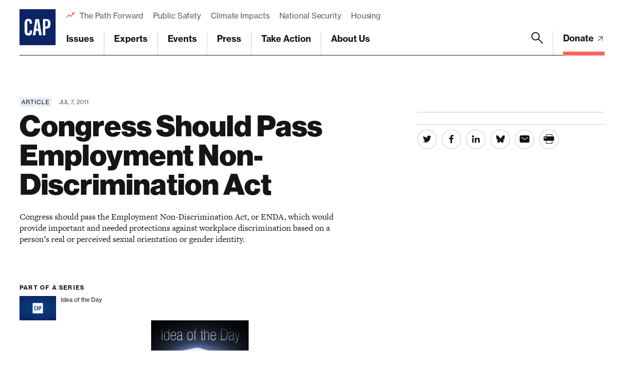

--- FILE ---
content_type: text/html; charset=utf-8
request_url: https://www.google.com/recaptcha/api2/anchor?ar=1&k=6LfIt-UcAAAAAGjbYQY9m5Pk7zqbRt-EIkpNkSbB&co=aHR0cHM6Ly93d3cuYW1lcmljYW5wcm9ncmVzcy5vcmc6NDQz&hl=en&v=N67nZn4AqZkNcbeMu4prBgzg&size=invisible&anchor-ms=20000&execute-ms=30000&cb=5g7n286f5fvd
body_size: 48790
content:
<!DOCTYPE HTML><html dir="ltr" lang="en"><head><meta http-equiv="Content-Type" content="text/html; charset=UTF-8">
<meta http-equiv="X-UA-Compatible" content="IE=edge">
<title>reCAPTCHA</title>
<style type="text/css">
/* cyrillic-ext */
@font-face {
  font-family: 'Roboto';
  font-style: normal;
  font-weight: 400;
  font-stretch: 100%;
  src: url(//fonts.gstatic.com/s/roboto/v48/KFO7CnqEu92Fr1ME7kSn66aGLdTylUAMa3GUBHMdazTgWw.woff2) format('woff2');
  unicode-range: U+0460-052F, U+1C80-1C8A, U+20B4, U+2DE0-2DFF, U+A640-A69F, U+FE2E-FE2F;
}
/* cyrillic */
@font-face {
  font-family: 'Roboto';
  font-style: normal;
  font-weight: 400;
  font-stretch: 100%;
  src: url(//fonts.gstatic.com/s/roboto/v48/KFO7CnqEu92Fr1ME7kSn66aGLdTylUAMa3iUBHMdazTgWw.woff2) format('woff2');
  unicode-range: U+0301, U+0400-045F, U+0490-0491, U+04B0-04B1, U+2116;
}
/* greek-ext */
@font-face {
  font-family: 'Roboto';
  font-style: normal;
  font-weight: 400;
  font-stretch: 100%;
  src: url(//fonts.gstatic.com/s/roboto/v48/KFO7CnqEu92Fr1ME7kSn66aGLdTylUAMa3CUBHMdazTgWw.woff2) format('woff2');
  unicode-range: U+1F00-1FFF;
}
/* greek */
@font-face {
  font-family: 'Roboto';
  font-style: normal;
  font-weight: 400;
  font-stretch: 100%;
  src: url(//fonts.gstatic.com/s/roboto/v48/KFO7CnqEu92Fr1ME7kSn66aGLdTylUAMa3-UBHMdazTgWw.woff2) format('woff2');
  unicode-range: U+0370-0377, U+037A-037F, U+0384-038A, U+038C, U+038E-03A1, U+03A3-03FF;
}
/* math */
@font-face {
  font-family: 'Roboto';
  font-style: normal;
  font-weight: 400;
  font-stretch: 100%;
  src: url(//fonts.gstatic.com/s/roboto/v48/KFO7CnqEu92Fr1ME7kSn66aGLdTylUAMawCUBHMdazTgWw.woff2) format('woff2');
  unicode-range: U+0302-0303, U+0305, U+0307-0308, U+0310, U+0312, U+0315, U+031A, U+0326-0327, U+032C, U+032F-0330, U+0332-0333, U+0338, U+033A, U+0346, U+034D, U+0391-03A1, U+03A3-03A9, U+03B1-03C9, U+03D1, U+03D5-03D6, U+03F0-03F1, U+03F4-03F5, U+2016-2017, U+2034-2038, U+203C, U+2040, U+2043, U+2047, U+2050, U+2057, U+205F, U+2070-2071, U+2074-208E, U+2090-209C, U+20D0-20DC, U+20E1, U+20E5-20EF, U+2100-2112, U+2114-2115, U+2117-2121, U+2123-214F, U+2190, U+2192, U+2194-21AE, U+21B0-21E5, U+21F1-21F2, U+21F4-2211, U+2213-2214, U+2216-22FF, U+2308-230B, U+2310, U+2319, U+231C-2321, U+2336-237A, U+237C, U+2395, U+239B-23B7, U+23D0, U+23DC-23E1, U+2474-2475, U+25AF, U+25B3, U+25B7, U+25BD, U+25C1, U+25CA, U+25CC, U+25FB, U+266D-266F, U+27C0-27FF, U+2900-2AFF, U+2B0E-2B11, U+2B30-2B4C, U+2BFE, U+3030, U+FF5B, U+FF5D, U+1D400-1D7FF, U+1EE00-1EEFF;
}
/* symbols */
@font-face {
  font-family: 'Roboto';
  font-style: normal;
  font-weight: 400;
  font-stretch: 100%;
  src: url(//fonts.gstatic.com/s/roboto/v48/KFO7CnqEu92Fr1ME7kSn66aGLdTylUAMaxKUBHMdazTgWw.woff2) format('woff2');
  unicode-range: U+0001-000C, U+000E-001F, U+007F-009F, U+20DD-20E0, U+20E2-20E4, U+2150-218F, U+2190, U+2192, U+2194-2199, U+21AF, U+21E6-21F0, U+21F3, U+2218-2219, U+2299, U+22C4-22C6, U+2300-243F, U+2440-244A, U+2460-24FF, U+25A0-27BF, U+2800-28FF, U+2921-2922, U+2981, U+29BF, U+29EB, U+2B00-2BFF, U+4DC0-4DFF, U+FFF9-FFFB, U+10140-1018E, U+10190-1019C, U+101A0, U+101D0-101FD, U+102E0-102FB, U+10E60-10E7E, U+1D2C0-1D2D3, U+1D2E0-1D37F, U+1F000-1F0FF, U+1F100-1F1AD, U+1F1E6-1F1FF, U+1F30D-1F30F, U+1F315, U+1F31C, U+1F31E, U+1F320-1F32C, U+1F336, U+1F378, U+1F37D, U+1F382, U+1F393-1F39F, U+1F3A7-1F3A8, U+1F3AC-1F3AF, U+1F3C2, U+1F3C4-1F3C6, U+1F3CA-1F3CE, U+1F3D4-1F3E0, U+1F3ED, U+1F3F1-1F3F3, U+1F3F5-1F3F7, U+1F408, U+1F415, U+1F41F, U+1F426, U+1F43F, U+1F441-1F442, U+1F444, U+1F446-1F449, U+1F44C-1F44E, U+1F453, U+1F46A, U+1F47D, U+1F4A3, U+1F4B0, U+1F4B3, U+1F4B9, U+1F4BB, U+1F4BF, U+1F4C8-1F4CB, U+1F4D6, U+1F4DA, U+1F4DF, U+1F4E3-1F4E6, U+1F4EA-1F4ED, U+1F4F7, U+1F4F9-1F4FB, U+1F4FD-1F4FE, U+1F503, U+1F507-1F50B, U+1F50D, U+1F512-1F513, U+1F53E-1F54A, U+1F54F-1F5FA, U+1F610, U+1F650-1F67F, U+1F687, U+1F68D, U+1F691, U+1F694, U+1F698, U+1F6AD, U+1F6B2, U+1F6B9-1F6BA, U+1F6BC, U+1F6C6-1F6CF, U+1F6D3-1F6D7, U+1F6E0-1F6EA, U+1F6F0-1F6F3, U+1F6F7-1F6FC, U+1F700-1F7FF, U+1F800-1F80B, U+1F810-1F847, U+1F850-1F859, U+1F860-1F887, U+1F890-1F8AD, U+1F8B0-1F8BB, U+1F8C0-1F8C1, U+1F900-1F90B, U+1F93B, U+1F946, U+1F984, U+1F996, U+1F9E9, U+1FA00-1FA6F, U+1FA70-1FA7C, U+1FA80-1FA89, U+1FA8F-1FAC6, U+1FACE-1FADC, U+1FADF-1FAE9, U+1FAF0-1FAF8, U+1FB00-1FBFF;
}
/* vietnamese */
@font-face {
  font-family: 'Roboto';
  font-style: normal;
  font-weight: 400;
  font-stretch: 100%;
  src: url(//fonts.gstatic.com/s/roboto/v48/KFO7CnqEu92Fr1ME7kSn66aGLdTylUAMa3OUBHMdazTgWw.woff2) format('woff2');
  unicode-range: U+0102-0103, U+0110-0111, U+0128-0129, U+0168-0169, U+01A0-01A1, U+01AF-01B0, U+0300-0301, U+0303-0304, U+0308-0309, U+0323, U+0329, U+1EA0-1EF9, U+20AB;
}
/* latin-ext */
@font-face {
  font-family: 'Roboto';
  font-style: normal;
  font-weight: 400;
  font-stretch: 100%;
  src: url(//fonts.gstatic.com/s/roboto/v48/KFO7CnqEu92Fr1ME7kSn66aGLdTylUAMa3KUBHMdazTgWw.woff2) format('woff2');
  unicode-range: U+0100-02BA, U+02BD-02C5, U+02C7-02CC, U+02CE-02D7, U+02DD-02FF, U+0304, U+0308, U+0329, U+1D00-1DBF, U+1E00-1E9F, U+1EF2-1EFF, U+2020, U+20A0-20AB, U+20AD-20C0, U+2113, U+2C60-2C7F, U+A720-A7FF;
}
/* latin */
@font-face {
  font-family: 'Roboto';
  font-style: normal;
  font-weight: 400;
  font-stretch: 100%;
  src: url(//fonts.gstatic.com/s/roboto/v48/KFO7CnqEu92Fr1ME7kSn66aGLdTylUAMa3yUBHMdazQ.woff2) format('woff2');
  unicode-range: U+0000-00FF, U+0131, U+0152-0153, U+02BB-02BC, U+02C6, U+02DA, U+02DC, U+0304, U+0308, U+0329, U+2000-206F, U+20AC, U+2122, U+2191, U+2193, U+2212, U+2215, U+FEFF, U+FFFD;
}
/* cyrillic-ext */
@font-face {
  font-family: 'Roboto';
  font-style: normal;
  font-weight: 500;
  font-stretch: 100%;
  src: url(//fonts.gstatic.com/s/roboto/v48/KFO7CnqEu92Fr1ME7kSn66aGLdTylUAMa3GUBHMdazTgWw.woff2) format('woff2');
  unicode-range: U+0460-052F, U+1C80-1C8A, U+20B4, U+2DE0-2DFF, U+A640-A69F, U+FE2E-FE2F;
}
/* cyrillic */
@font-face {
  font-family: 'Roboto';
  font-style: normal;
  font-weight: 500;
  font-stretch: 100%;
  src: url(//fonts.gstatic.com/s/roboto/v48/KFO7CnqEu92Fr1ME7kSn66aGLdTylUAMa3iUBHMdazTgWw.woff2) format('woff2');
  unicode-range: U+0301, U+0400-045F, U+0490-0491, U+04B0-04B1, U+2116;
}
/* greek-ext */
@font-face {
  font-family: 'Roboto';
  font-style: normal;
  font-weight: 500;
  font-stretch: 100%;
  src: url(//fonts.gstatic.com/s/roboto/v48/KFO7CnqEu92Fr1ME7kSn66aGLdTylUAMa3CUBHMdazTgWw.woff2) format('woff2');
  unicode-range: U+1F00-1FFF;
}
/* greek */
@font-face {
  font-family: 'Roboto';
  font-style: normal;
  font-weight: 500;
  font-stretch: 100%;
  src: url(//fonts.gstatic.com/s/roboto/v48/KFO7CnqEu92Fr1ME7kSn66aGLdTylUAMa3-UBHMdazTgWw.woff2) format('woff2');
  unicode-range: U+0370-0377, U+037A-037F, U+0384-038A, U+038C, U+038E-03A1, U+03A3-03FF;
}
/* math */
@font-face {
  font-family: 'Roboto';
  font-style: normal;
  font-weight: 500;
  font-stretch: 100%;
  src: url(//fonts.gstatic.com/s/roboto/v48/KFO7CnqEu92Fr1ME7kSn66aGLdTylUAMawCUBHMdazTgWw.woff2) format('woff2');
  unicode-range: U+0302-0303, U+0305, U+0307-0308, U+0310, U+0312, U+0315, U+031A, U+0326-0327, U+032C, U+032F-0330, U+0332-0333, U+0338, U+033A, U+0346, U+034D, U+0391-03A1, U+03A3-03A9, U+03B1-03C9, U+03D1, U+03D5-03D6, U+03F0-03F1, U+03F4-03F5, U+2016-2017, U+2034-2038, U+203C, U+2040, U+2043, U+2047, U+2050, U+2057, U+205F, U+2070-2071, U+2074-208E, U+2090-209C, U+20D0-20DC, U+20E1, U+20E5-20EF, U+2100-2112, U+2114-2115, U+2117-2121, U+2123-214F, U+2190, U+2192, U+2194-21AE, U+21B0-21E5, U+21F1-21F2, U+21F4-2211, U+2213-2214, U+2216-22FF, U+2308-230B, U+2310, U+2319, U+231C-2321, U+2336-237A, U+237C, U+2395, U+239B-23B7, U+23D0, U+23DC-23E1, U+2474-2475, U+25AF, U+25B3, U+25B7, U+25BD, U+25C1, U+25CA, U+25CC, U+25FB, U+266D-266F, U+27C0-27FF, U+2900-2AFF, U+2B0E-2B11, U+2B30-2B4C, U+2BFE, U+3030, U+FF5B, U+FF5D, U+1D400-1D7FF, U+1EE00-1EEFF;
}
/* symbols */
@font-face {
  font-family: 'Roboto';
  font-style: normal;
  font-weight: 500;
  font-stretch: 100%;
  src: url(//fonts.gstatic.com/s/roboto/v48/KFO7CnqEu92Fr1ME7kSn66aGLdTylUAMaxKUBHMdazTgWw.woff2) format('woff2');
  unicode-range: U+0001-000C, U+000E-001F, U+007F-009F, U+20DD-20E0, U+20E2-20E4, U+2150-218F, U+2190, U+2192, U+2194-2199, U+21AF, U+21E6-21F0, U+21F3, U+2218-2219, U+2299, U+22C4-22C6, U+2300-243F, U+2440-244A, U+2460-24FF, U+25A0-27BF, U+2800-28FF, U+2921-2922, U+2981, U+29BF, U+29EB, U+2B00-2BFF, U+4DC0-4DFF, U+FFF9-FFFB, U+10140-1018E, U+10190-1019C, U+101A0, U+101D0-101FD, U+102E0-102FB, U+10E60-10E7E, U+1D2C0-1D2D3, U+1D2E0-1D37F, U+1F000-1F0FF, U+1F100-1F1AD, U+1F1E6-1F1FF, U+1F30D-1F30F, U+1F315, U+1F31C, U+1F31E, U+1F320-1F32C, U+1F336, U+1F378, U+1F37D, U+1F382, U+1F393-1F39F, U+1F3A7-1F3A8, U+1F3AC-1F3AF, U+1F3C2, U+1F3C4-1F3C6, U+1F3CA-1F3CE, U+1F3D4-1F3E0, U+1F3ED, U+1F3F1-1F3F3, U+1F3F5-1F3F7, U+1F408, U+1F415, U+1F41F, U+1F426, U+1F43F, U+1F441-1F442, U+1F444, U+1F446-1F449, U+1F44C-1F44E, U+1F453, U+1F46A, U+1F47D, U+1F4A3, U+1F4B0, U+1F4B3, U+1F4B9, U+1F4BB, U+1F4BF, U+1F4C8-1F4CB, U+1F4D6, U+1F4DA, U+1F4DF, U+1F4E3-1F4E6, U+1F4EA-1F4ED, U+1F4F7, U+1F4F9-1F4FB, U+1F4FD-1F4FE, U+1F503, U+1F507-1F50B, U+1F50D, U+1F512-1F513, U+1F53E-1F54A, U+1F54F-1F5FA, U+1F610, U+1F650-1F67F, U+1F687, U+1F68D, U+1F691, U+1F694, U+1F698, U+1F6AD, U+1F6B2, U+1F6B9-1F6BA, U+1F6BC, U+1F6C6-1F6CF, U+1F6D3-1F6D7, U+1F6E0-1F6EA, U+1F6F0-1F6F3, U+1F6F7-1F6FC, U+1F700-1F7FF, U+1F800-1F80B, U+1F810-1F847, U+1F850-1F859, U+1F860-1F887, U+1F890-1F8AD, U+1F8B0-1F8BB, U+1F8C0-1F8C1, U+1F900-1F90B, U+1F93B, U+1F946, U+1F984, U+1F996, U+1F9E9, U+1FA00-1FA6F, U+1FA70-1FA7C, U+1FA80-1FA89, U+1FA8F-1FAC6, U+1FACE-1FADC, U+1FADF-1FAE9, U+1FAF0-1FAF8, U+1FB00-1FBFF;
}
/* vietnamese */
@font-face {
  font-family: 'Roboto';
  font-style: normal;
  font-weight: 500;
  font-stretch: 100%;
  src: url(//fonts.gstatic.com/s/roboto/v48/KFO7CnqEu92Fr1ME7kSn66aGLdTylUAMa3OUBHMdazTgWw.woff2) format('woff2');
  unicode-range: U+0102-0103, U+0110-0111, U+0128-0129, U+0168-0169, U+01A0-01A1, U+01AF-01B0, U+0300-0301, U+0303-0304, U+0308-0309, U+0323, U+0329, U+1EA0-1EF9, U+20AB;
}
/* latin-ext */
@font-face {
  font-family: 'Roboto';
  font-style: normal;
  font-weight: 500;
  font-stretch: 100%;
  src: url(//fonts.gstatic.com/s/roboto/v48/KFO7CnqEu92Fr1ME7kSn66aGLdTylUAMa3KUBHMdazTgWw.woff2) format('woff2');
  unicode-range: U+0100-02BA, U+02BD-02C5, U+02C7-02CC, U+02CE-02D7, U+02DD-02FF, U+0304, U+0308, U+0329, U+1D00-1DBF, U+1E00-1E9F, U+1EF2-1EFF, U+2020, U+20A0-20AB, U+20AD-20C0, U+2113, U+2C60-2C7F, U+A720-A7FF;
}
/* latin */
@font-face {
  font-family: 'Roboto';
  font-style: normal;
  font-weight: 500;
  font-stretch: 100%;
  src: url(//fonts.gstatic.com/s/roboto/v48/KFO7CnqEu92Fr1ME7kSn66aGLdTylUAMa3yUBHMdazQ.woff2) format('woff2');
  unicode-range: U+0000-00FF, U+0131, U+0152-0153, U+02BB-02BC, U+02C6, U+02DA, U+02DC, U+0304, U+0308, U+0329, U+2000-206F, U+20AC, U+2122, U+2191, U+2193, U+2212, U+2215, U+FEFF, U+FFFD;
}
/* cyrillic-ext */
@font-face {
  font-family: 'Roboto';
  font-style: normal;
  font-weight: 900;
  font-stretch: 100%;
  src: url(//fonts.gstatic.com/s/roboto/v48/KFO7CnqEu92Fr1ME7kSn66aGLdTylUAMa3GUBHMdazTgWw.woff2) format('woff2');
  unicode-range: U+0460-052F, U+1C80-1C8A, U+20B4, U+2DE0-2DFF, U+A640-A69F, U+FE2E-FE2F;
}
/* cyrillic */
@font-face {
  font-family: 'Roboto';
  font-style: normal;
  font-weight: 900;
  font-stretch: 100%;
  src: url(//fonts.gstatic.com/s/roboto/v48/KFO7CnqEu92Fr1ME7kSn66aGLdTylUAMa3iUBHMdazTgWw.woff2) format('woff2');
  unicode-range: U+0301, U+0400-045F, U+0490-0491, U+04B0-04B1, U+2116;
}
/* greek-ext */
@font-face {
  font-family: 'Roboto';
  font-style: normal;
  font-weight: 900;
  font-stretch: 100%;
  src: url(//fonts.gstatic.com/s/roboto/v48/KFO7CnqEu92Fr1ME7kSn66aGLdTylUAMa3CUBHMdazTgWw.woff2) format('woff2');
  unicode-range: U+1F00-1FFF;
}
/* greek */
@font-face {
  font-family: 'Roboto';
  font-style: normal;
  font-weight: 900;
  font-stretch: 100%;
  src: url(//fonts.gstatic.com/s/roboto/v48/KFO7CnqEu92Fr1ME7kSn66aGLdTylUAMa3-UBHMdazTgWw.woff2) format('woff2');
  unicode-range: U+0370-0377, U+037A-037F, U+0384-038A, U+038C, U+038E-03A1, U+03A3-03FF;
}
/* math */
@font-face {
  font-family: 'Roboto';
  font-style: normal;
  font-weight: 900;
  font-stretch: 100%;
  src: url(//fonts.gstatic.com/s/roboto/v48/KFO7CnqEu92Fr1ME7kSn66aGLdTylUAMawCUBHMdazTgWw.woff2) format('woff2');
  unicode-range: U+0302-0303, U+0305, U+0307-0308, U+0310, U+0312, U+0315, U+031A, U+0326-0327, U+032C, U+032F-0330, U+0332-0333, U+0338, U+033A, U+0346, U+034D, U+0391-03A1, U+03A3-03A9, U+03B1-03C9, U+03D1, U+03D5-03D6, U+03F0-03F1, U+03F4-03F5, U+2016-2017, U+2034-2038, U+203C, U+2040, U+2043, U+2047, U+2050, U+2057, U+205F, U+2070-2071, U+2074-208E, U+2090-209C, U+20D0-20DC, U+20E1, U+20E5-20EF, U+2100-2112, U+2114-2115, U+2117-2121, U+2123-214F, U+2190, U+2192, U+2194-21AE, U+21B0-21E5, U+21F1-21F2, U+21F4-2211, U+2213-2214, U+2216-22FF, U+2308-230B, U+2310, U+2319, U+231C-2321, U+2336-237A, U+237C, U+2395, U+239B-23B7, U+23D0, U+23DC-23E1, U+2474-2475, U+25AF, U+25B3, U+25B7, U+25BD, U+25C1, U+25CA, U+25CC, U+25FB, U+266D-266F, U+27C0-27FF, U+2900-2AFF, U+2B0E-2B11, U+2B30-2B4C, U+2BFE, U+3030, U+FF5B, U+FF5D, U+1D400-1D7FF, U+1EE00-1EEFF;
}
/* symbols */
@font-face {
  font-family: 'Roboto';
  font-style: normal;
  font-weight: 900;
  font-stretch: 100%;
  src: url(//fonts.gstatic.com/s/roboto/v48/KFO7CnqEu92Fr1ME7kSn66aGLdTylUAMaxKUBHMdazTgWw.woff2) format('woff2');
  unicode-range: U+0001-000C, U+000E-001F, U+007F-009F, U+20DD-20E0, U+20E2-20E4, U+2150-218F, U+2190, U+2192, U+2194-2199, U+21AF, U+21E6-21F0, U+21F3, U+2218-2219, U+2299, U+22C4-22C6, U+2300-243F, U+2440-244A, U+2460-24FF, U+25A0-27BF, U+2800-28FF, U+2921-2922, U+2981, U+29BF, U+29EB, U+2B00-2BFF, U+4DC0-4DFF, U+FFF9-FFFB, U+10140-1018E, U+10190-1019C, U+101A0, U+101D0-101FD, U+102E0-102FB, U+10E60-10E7E, U+1D2C0-1D2D3, U+1D2E0-1D37F, U+1F000-1F0FF, U+1F100-1F1AD, U+1F1E6-1F1FF, U+1F30D-1F30F, U+1F315, U+1F31C, U+1F31E, U+1F320-1F32C, U+1F336, U+1F378, U+1F37D, U+1F382, U+1F393-1F39F, U+1F3A7-1F3A8, U+1F3AC-1F3AF, U+1F3C2, U+1F3C4-1F3C6, U+1F3CA-1F3CE, U+1F3D4-1F3E0, U+1F3ED, U+1F3F1-1F3F3, U+1F3F5-1F3F7, U+1F408, U+1F415, U+1F41F, U+1F426, U+1F43F, U+1F441-1F442, U+1F444, U+1F446-1F449, U+1F44C-1F44E, U+1F453, U+1F46A, U+1F47D, U+1F4A3, U+1F4B0, U+1F4B3, U+1F4B9, U+1F4BB, U+1F4BF, U+1F4C8-1F4CB, U+1F4D6, U+1F4DA, U+1F4DF, U+1F4E3-1F4E6, U+1F4EA-1F4ED, U+1F4F7, U+1F4F9-1F4FB, U+1F4FD-1F4FE, U+1F503, U+1F507-1F50B, U+1F50D, U+1F512-1F513, U+1F53E-1F54A, U+1F54F-1F5FA, U+1F610, U+1F650-1F67F, U+1F687, U+1F68D, U+1F691, U+1F694, U+1F698, U+1F6AD, U+1F6B2, U+1F6B9-1F6BA, U+1F6BC, U+1F6C6-1F6CF, U+1F6D3-1F6D7, U+1F6E0-1F6EA, U+1F6F0-1F6F3, U+1F6F7-1F6FC, U+1F700-1F7FF, U+1F800-1F80B, U+1F810-1F847, U+1F850-1F859, U+1F860-1F887, U+1F890-1F8AD, U+1F8B0-1F8BB, U+1F8C0-1F8C1, U+1F900-1F90B, U+1F93B, U+1F946, U+1F984, U+1F996, U+1F9E9, U+1FA00-1FA6F, U+1FA70-1FA7C, U+1FA80-1FA89, U+1FA8F-1FAC6, U+1FACE-1FADC, U+1FADF-1FAE9, U+1FAF0-1FAF8, U+1FB00-1FBFF;
}
/* vietnamese */
@font-face {
  font-family: 'Roboto';
  font-style: normal;
  font-weight: 900;
  font-stretch: 100%;
  src: url(//fonts.gstatic.com/s/roboto/v48/KFO7CnqEu92Fr1ME7kSn66aGLdTylUAMa3OUBHMdazTgWw.woff2) format('woff2');
  unicode-range: U+0102-0103, U+0110-0111, U+0128-0129, U+0168-0169, U+01A0-01A1, U+01AF-01B0, U+0300-0301, U+0303-0304, U+0308-0309, U+0323, U+0329, U+1EA0-1EF9, U+20AB;
}
/* latin-ext */
@font-face {
  font-family: 'Roboto';
  font-style: normal;
  font-weight: 900;
  font-stretch: 100%;
  src: url(//fonts.gstatic.com/s/roboto/v48/KFO7CnqEu92Fr1ME7kSn66aGLdTylUAMa3KUBHMdazTgWw.woff2) format('woff2');
  unicode-range: U+0100-02BA, U+02BD-02C5, U+02C7-02CC, U+02CE-02D7, U+02DD-02FF, U+0304, U+0308, U+0329, U+1D00-1DBF, U+1E00-1E9F, U+1EF2-1EFF, U+2020, U+20A0-20AB, U+20AD-20C0, U+2113, U+2C60-2C7F, U+A720-A7FF;
}
/* latin */
@font-face {
  font-family: 'Roboto';
  font-style: normal;
  font-weight: 900;
  font-stretch: 100%;
  src: url(//fonts.gstatic.com/s/roboto/v48/KFO7CnqEu92Fr1ME7kSn66aGLdTylUAMa3yUBHMdazQ.woff2) format('woff2');
  unicode-range: U+0000-00FF, U+0131, U+0152-0153, U+02BB-02BC, U+02C6, U+02DA, U+02DC, U+0304, U+0308, U+0329, U+2000-206F, U+20AC, U+2122, U+2191, U+2193, U+2212, U+2215, U+FEFF, U+FFFD;
}

</style>
<link rel="stylesheet" type="text/css" href="https://www.gstatic.com/recaptcha/releases/N67nZn4AqZkNcbeMu4prBgzg/styles__ltr.css">
<script nonce="trm2Wpxna7T0Lr6A5TX7vg" type="text/javascript">window['__recaptcha_api'] = 'https://www.google.com/recaptcha/api2/';</script>
<script type="text/javascript" src="https://www.gstatic.com/recaptcha/releases/N67nZn4AqZkNcbeMu4prBgzg/recaptcha__en.js" nonce="trm2Wpxna7T0Lr6A5TX7vg">
      
    </script></head>
<body><div id="rc-anchor-alert" class="rc-anchor-alert"></div>
<input type="hidden" id="recaptcha-token" value="[base64]">
<script type="text/javascript" nonce="trm2Wpxna7T0Lr6A5TX7vg">
      recaptcha.anchor.Main.init("[\x22ainput\x22,[\x22bgdata\x22,\x22\x22,\[base64]/[base64]/[base64]/[base64]/[base64]/[base64]/KGcoTywyNTMsTy5PKSxVRyhPLEMpKTpnKE8sMjUzLEMpLE8pKSxsKSksTykpfSxieT1mdW5jdGlvbihDLE8sdSxsKXtmb3IobD0odT1SKEMpLDApO08+MDtPLS0pbD1sPDw4fFooQyk7ZyhDLHUsbCl9LFVHPWZ1bmN0aW9uKEMsTyl7Qy5pLmxlbmd0aD4xMDQ/[base64]/[base64]/[base64]/[base64]/[base64]/[base64]/[base64]\\u003d\x22,\[base64]\x22,\x22LjrDnsOiw7QHwoTDhl40NW4hBcOKwpYobcKyw78lVkPCtMKVflbDhcO+w4hJw5vDosKrw6pcQTg2w6fCjzVBw4VOczk3w7zDuMKTw4/DjsK9wrg9wpHCsDYRwpnCu8KKGsOhw4J+Z8O0AAHCq0XCrcKsw67ChWhda8O6w7MWHEosYm3ClMOEU2PDvcKXwplaw7w/bHnDhBgHwrHDiMK+w7bCv8Kaw51bVFwsMk0uUwbCtsOLSVxww6nCpB3CiUYAwpMewpoAwpfDsMOIwqQ3w7vCv8KtwrDDri7DoyPDpAx1wrduMVfCpsOAw7TChsKBw4jCosOvbcKtUsOew5XCsUzCrsKPwpN0wrTCmHdcw53DpMKyIgIewqzCmSzDqw/CosO9wr/Cr1k/wr9ewobCkcOJK8KwecOLdEBvOywpYsKEwpw5w7QbanUkUMOEJm8QLRfDiSdzX8O4NB4eLMK2IUzCpW7CikERw5Zvw6fCt8O9w7lkwq/DszMlAgNpwpnCucOuw6LCnnnDly/DscOuwrdLw4HCihxFwoXCmB/[base64]/wrXDkMO4wp7DgcO1bkMxwpzDn8KTwrcrREPDmMO2bmnDrcOGRX3DicOCw5Q6csOdYcK5woc/SX7DssKtw6PDiQfCicKSw5nCjm7DusKywokxXWRFHF4XwqXDq8OnQRjDpAE7bsOyw79ew5cOw7dSF3fCl8OzJ0DCvMKtM8Ozw6bDljd8w6/Ck2l7wrZTwoHDnwfDuMO2wpVUL8Kiwp/DvcObw7bCqMKxwolfIxXDjhhIe8OAwqbCp8Kow6bDssKaw7jChcKbM8OKTVvCrMO0woENFVZUHMORMHnCssKAwoLCicOOb8KzwobDpHHDgMKqwq3DgEddw77CmMKrGsOQKMOGf3puGMKKfSN/JwzCoWVAw4RELzlEFcOYw6PDkW3Dq3rDhsO9CMOEdsOywrfCg8KJwqnCgBQ0w6xaw5ERUnc0wpLDucK7B3ItWsOpwoRHUcKlwrfCsSDDlMKCC8KDfcK8TsKbdMKxw4JHwpxpw5Efw4Uuwq8bTi/DnQfCh1pbw6Acw5AYLCrCrsK1wpLCh8OsC2TDqi/[base64]/[base64]/[base64]/w5Q6w6nCryXDoMOsFHfCtsKMwoHDncK8AcO6D0IUS8KcwrzDklshB2wQwoXDu8K/[base64]/wpI8w6DCth5twpwgw6kwwqAxYgvCmwB5w5o4VcOra8OpfMKNw4VEHcKuT8KDw7zCocO/VMKrw6XCvzgnUAzCjE/DqTPCosK5wqN4wpcmwrshO8KKwoBnw7B2PkjCoMOVwrvCiMOAwpfDucOUwoPDv0bCucO0w6Nyw6Qcw6DDtmfCiQ/[base64]/[base64]/w6PDvipewrjCksOpwpMww7DCssOpw7fCt8OSNMKVcGRMTsOwwo4PRn7CkMOBwovDtW3CvsOVw5LCiMKRUwp4NRfDoRjChsKeFwTDkWPDgQTDr8KSw7xAwptaw5/CvsKMwrnCq8KlR0LDuMK4w5BYXDM2woV6C8O6McK4PcKHwo4Mw6/DmMOew6VNfsKMwpzDnS4Kwr7Di8KIesK3wpsIbMOzS8KZD8OSScO/w4fDqnbDm8KmLsKjdEHDqSTDmU8IwpR2w4bDg2HCpnHCqsKOU8O1MA7DlcO+O8K6TsOWOSDCosOrwrTDnlJUH8ORHsKkw5zDsGTDjcOzwr3DkMKeYMKDwpvCocOKw43DjAowMsKAXcONWQ4wUsOCQ3nCjxLDl8OZdMOMR8OuwoDCsMOxfw/CmMKMw63DiC9Jwq7Cq04HE8OGGhocwovDklTCosKkw4XClcK5w7A+cMKYwrbCicO1PcOewo0AwoLDiMKawojCpsKDMzFmwqYqVGfDkATCsWrDkTnDj0PDk8OwegsHw5rCjmnDhHobaUnCv8OODMO/wofCjsK/EsO2w7DDp8O6w41NbxIzS1Y5egErwoTCjcOawrPDujQVQSg3woPCgwJAUsOncWp9Q8O2CUkscQjCusK8wqohCyvDo0LDpCDCvsOMQ8OFw5s5QsOCw7bDgGnCsDHCm2fCvMK3HFhjwoV/wo/DpFzCjgRYw5NTBXc7P8Kbc8Oiw6jDpcK4dlfDpsOrdsOdwqpVacKvwqV3w6LDgzheQ8KJPFJib8O+w5BuwozCpXzCtGstLybDrMK8woBawrXCikfCrsKlwrtWw6tNIyLCpxtvwo/[base64]/w4kaw7I4wqbCgGE+O8OHwpx0CsOaw7XDgMOUHMKrAkrCpsK4cS3CqMOJMsOvw6LDl23Cu8OSw4bDqEDCng7CoVPDsjYtwpEJw5g9b8O0wrguaBF/wrrDgAHDnMOIQ8KSG3DDh8KDw4vCukElwq8nd8OVw482wphxdsKpfMOaw4RQZE8hNsODw799QcONw5rCvcKBBMKbNsKTw4DCunF3NzYGwphoSnrChAPDpE4JwprDkUoJc8ORw6jCjMOEw5h0wobDm1NgT8KEQcKlw79ow5TCo8KAwrjDosK/[base64]/worCr8Opf8OUAMOuwr7CvcKiw5nCgk3CjG8BU8KnR8KpDsKiOMO3FMKtw6cUwoRwwoTDmsOgRzdXfsKnw5/Cg3DDoEJ8OMKqBCQDCW/DjmEXG17DlT3DgMOVw7nCj1BMwrrCvE8jeE1QeMOZwq4Tw4V2w41dL2nCgVQLwqtfI2HCjBbDlDHDisOiw7zCvxV1HcOGwpTDksKTLXwfT3J1wowyS8OVwq7CrF90wqdrYShJw55Sw4/DnmJdUWp0w7RFL8OXW8KJw5nDi8KTw7wnw7vCvjLCpMKnwplCCcKJwoRMw55PPlB3w78tbMKsOy/[base64]/[base64]/EltUw7k9OMKREkoBC043Z8OIb8KzwrQZYxjCnXMiw7B+wpkbwrHDkTLCmcO4Al0EBMOnJXEOZmrCuFMwdsKowrtzaMK2RhTCgS0Jc1PDicOjwpHCncKKw5rCjlvDlsKWW3PCtcOcwqXDpsKqw7MaBAIWwrMaH8KTw45ow7UsdMKeJi/[base64]/[base64]/LcOXw4sCScOhMyxPw5UjZsOkw5F0w4E7wq7Cpx00w7fCh8O7w5bCm8OXdR0uLMKyHFPCrTDDgRsRw6fCpMKXwp7CuTjDjsOkegXDpsOZw7jChMOKVlbCunHChA4QwrnDk8OiKMK3AsOYw5lhwqvCn8O0woNTw6/CtsKOw7rCnDfCoUFNf8OIwoIJBXvCoMKNw4XCocOgwq/Dg3nCtsOGw5XDuFjCuMKUw7PCp8OgwrF0MFhscMOaw6Euw5Znc8K0DRlrBMKDMzPDvcKhIcKWw5HCmyTCukRrRn4jwrbDkDIjWFrCssK/aivDisOww4x3PmrCrzjDk8Kkw4UYw7nDmMKKYB/[base64]/[base64]/[base64]/DqSpgwrDChVLDksKII8KLw6zDj8OXwoXDvsOFw5fDlD3CuHdLw7jCv11WT8K6wp0mwo/Dvg7CoMKrBsKFw7TDj8KlOsKNwq0zJBrDi8OMFxZRIw5UEUhrOVTDisKcAXUcw7hGwrIPJ0NlwofDn8KdRkpQRsKOAEhpJzYHU8KmZMOaKsKyBsO/wpUNw4lowrFNw7gOw7JHSiofI3VDwr5PXB/Di8KRw6Vkwp7Ch3PCsRfDscOGw6fCrBzCjcKkQMK9w7JtwpPChX4yLj0lasO8Cl0wMsO2W8KjPDLDmAjDr8OyZwlywrJNw6thwpvCmMOtWFlIdsKEwrPDhhHDljnDisK+w4PCnhdMbHgEwodWwrDDu3jDuEjCiApqw7XDuBbDpW/DmjnDi8Oww5wjw7JVCHTDqMO4wo8/w4YQDMKPw4DDlMOvw7LCmHddwpXCtsOkOsOQwpHDosOFw5Jjw4nDhMKpw74Rw7bCrMOhw58vwpjCqyhOwo/DkMK3w7kmw5sFw68ADMOmdQzDsnDDr8KRwqoywqHDiMOxXm3CqsKcwoTDjxBIN8OZw4xjwq3DtcO7c8KSRGPCuRfDvzDDnTh4KMKwQFfCnsKBwp5/wrk9ZsKBwrDCiRzDnsOYe2nCn31lCMKHN8K8EGHCjT3DtmfDmntJZcKLwpzDmztSPFtWcjQ/XGdGw4JzJCLDmEnDqcKBw5vCmiYwPUfDrzsILjHCv8K+w7Q7aMK/USscwpgUdjJjwpjDjMKDw63DuF4Gwr8pAT0rw50nw5rChyFJwpZKOcK6w5nCu8OXw7giw7dPHcOkwqnDusO8YcO/wp3Co1rDihTCh8OLwpDDnEstPxZxwqDDkCTDqcOQAz3DsB9Mw6PDtwDCiQctw6B8wrbDp8O4wr5OwoLCvQzDssKkwrA/EzkQwrQgIMKKw7PCmH3CmWDCvyXCmsOKw5FAwo/DmMKZwrHCuD5rYsKVwoLDjsKwwpEbLU7CsMOuwrkkZsKiw6XCtcOew6nDq8Kbw6/DghTCmMKywox4w7JMw6YdEcO1VsKRwqlifsKAw67Cr8OAw7BRZysqdCzDnmfCmnvDp2fCkQQKbMKGRMOBOcKCQS5Qw7IeCWDCrSfClsKOF8KLw6nDs0RiwoYSOsO/PMOFwrpVbMOeecKTQG9Mw5pcVx5qasOVw6PDrRzCjjF3w7bCgMOEY8KVwofDpAHCrMOvYMOWP2dMJMKGTR8MwqsxwqQLw7hrw7YRwoFEIMOYwpY8w7rDscOewqcCw7bDpzFbXcK/LMKSLsOOw6zDjXsUSsK0C8KKdGDCsmDCqnjDi0d9WGbCtzQGw6zDl17CoSwfR8KIw7TDsMOYw47CnjdNOcOyLR4gw7cUw5fDkhLCusKow4MEw5/DlsObQcO/D8KqU8KDSMOkwpAHJMKeTzhjSsKiw47DvcONwpnCl8ODw67DgMOSCWJtIlbCuMO6GXZQLhIjXThdw43Cj8OVHA7ChcOgD2jDnntFwpE4w5PCjMKkw516X8K8w6EtckfDi8OTw6gCOEDChSd1wq/CsMKuwrTCsQTCinDDq8K1w4oCwrU4PwA/w4/DowHCssKHw7sRw4HDpsKrTcO0wq8RwpFPwpnCrGrDocONayfDpsKJwpHDjMKTUcK2wrlNwroZMWs8NgxAE3/[base64]/Pgl6woPDhsOjw7sIf2fDgMO5PsObw5/[base64]/[base64]/CosOVU8OQMGVRSMOhw5ZoesOMdibDgMObJcKEw7tKwpsRP2DDl8OmVMOhRHTCvMO8w7Aow4Iaw6/[base64]/DjiY1w5IqcCbDvTdJwoNBw70PWsKoUiNdw6t1O8OuN0N6wqtEw6nDjRA+w4YPw7pEwpbCmxBkDxVxFsKqRMOTK8KaVVAnTcOMwpfCscOFw7gwS8KGI8Kfw7jDk8OobsO/woTDn3NVKsKZW0QNRsKRwqZfSFfDgMKBwo5cEm5iwolkP8OEw4xga8OtwrvDkGc1I3chw5Mzwr85O0w7f8Owf8KWJD/DicOowqzCtQJ3PMKfWn5MwpHCgMKXCcKmZMKmwqZ0w6jCmgMGwrUXeVfDvE0rw6kME0vCncO/TjBeanbDm8O8UA7Cpz7DriBWAT8UwpHCoHjDnG1Mw7PDqR8zwrYjwrMuJ8O9w51pBnXDp8Kcw7hfAQZtOcOGw6zDjEkgHh7Dlj/ChsOBwoF1w5LDgj3Ds8KUasORwq7DgcK7w51Xw5d7w4zDg8OAwqVbwrtyworCisOpFsOdTcO9YW4VJ8OHw57DqcOQOsOvw5jCglrDmMKITwLDucOXCCVcwqh8ZsKofcOfO8OcHcKUwqHDrhZDwrB/wrwdwrBjw7zChsKCwp3Dqm/DvkDDqlB4WMOAS8O4wod8w5/DhyrDn8OZUsOrw6gbdTscw4E7wqwJR8KCw6UdGS81w7nCnn9WZcKZVm7Cn0QowoMcW3TDicOracKVwqfCmUlMw5HCr8KfKhTDg3cNw4w6M8K2Y8O2ZxV1KsK8w7HDl8OyBF99OiBiwqvCpnrDqB/Dg8OYNgVjIcORGcO2wrwYCcOqw6LCkBLDujfCmAjCq0pzwqFKSQBpw77Du8OuYSbCusKzw67CtzBgwowOw6LDrDTCjsKrI8KkwrXDvcKhw5zCmnrDnMOawrBhBXPDisKAwoDDtDVQw4kVFh3DhhRaZMOUwpDDhV1Yw7x/J1TDssKVcnt2N3oZwozDpMOvQx/DsC5kwoAvw7rCncOhUMKPLsOHw6pbw6toFcKCwqzCr8KGUwvCqn3DtQMOworChjxIOcKXUT52Z1ZSwqPCmsKoOkhTBzTCosKtwqZrw7jCuMOwccO7TsKFw4rCrDwaBX/CvHscwp42woHDssK3dWldw63Dh1lPw6XCrsO9IsOac8KYQwJYw5jDthnCqnPCh3l2ecK0w6VVfXMkwp9SUw3CoRZIRcKOwrfCqQRpw5fDghzCi8OcwpTDgTTDvsKwOcKKw7TCnXfDjMOSwpTCjWLCpy10w44jwpU+J1PCocOZw5/DosOjfMO3MgjCosO9STsQw5osTBvDqA/ChXEDT8OiLWHCsW/Ch8Kxw47Ck8KzbTUmwqLDkcKKwro7w5hrw6nDhh7CmMKyw6pmwpY+wrA7w4VSMsKLSm/[base64]/[base64]/DrMOWb8O5woEVGcKOIUjClMOYw5rDj0XChCpVw43CosO8w4guSn1pD8KQD1PCsCfCgnwhwr/CkMOww57DjVvDnDIGez5zSMKfwq55HsOYw4NRwrd7DMKsw4/DpcOKw5IOw6/CkTJPFzfCksOnw4d8csKgw6PChsK7w7zChQwywo9jXRcOak8hwpFZwqxvw7J4NsK4EMOkw7vDvEZHL8KXw4XDkMOyI19Kw6HCs3vDhHDDnk/ClMKqYitjOcOfS8Otw4Bkw7LCnirCgcOnw7bCocO8w5ITTVdEcsOqbiPCk8O9cSc6w7MEwq7DtsOqw47CucOEwpTCsjR5w5zDosK8wo0CwpLDjB9GwpjDpsKow71jwpUQFMKqEsOUwqvDqnB5TwBDwo/DgMKZwrLCrV/DmGnDpSbCmGLCnBrDq1MGwp4rcD/[base64]/Ck8OuCsOLLnzDj8KCw5jDtFnChFrDtsKpw7ZWK8OqcH4pYcKPLMKoLsK2bUgkBcKHwp4qGibChMKdWMO7w5ELwpFIaW17w6BFwo3Ci8KlccKQwq03w7LDucKUwpTDm1pgesKEwqnDo3fDpsOcwokRwqEuwo3CucOVwq/CmDI6wrM9woNRwpzCkiHDnH0ZGHVHH8K4wo0HZ8OCw6nDiG/DjcOYw7BVTMOcSH3ClcKDLBwKbC8iw7x6wrEHT1vDvsOyckzCqcKbEHN7wqB1DMOmw5zCpB7ChlvCpyPDgsKYwqfCn8K4VsOFSD7DuilpwphvLsOuwr5tw6gsUsKfIh/[base64]/DtcKgaMKiwpbDoQTDhEJ7w78iwpgVw6Z9wpNFw7wtasK4TMOew7PDucOFfcKtHyLDrjEZZMOuwofDkMO3w598a8ONQsOEw7fDtsKeek98w6/CtnXDosOPAsOrworCph/CvjB7b8OsEj9iDMOEw7l5w5cUwpbCkcKyMTRawrHCrQHDncKXSRF9w73CjhzCjMOgwr3Dr0XCiBYhL3nDrix2JsKtwr3Cqz3DpMOqWgzDqgcJD1pCSMKMa0/CmcOxwrZGwp48w4tyHMKqwpbCtMOLwoLDl1HDm0I/OsK8G8ONDl3ChMObfngQasOobXBRGBXDqcOSwr/Dj2zDkcKPw7QFw6QCwpgCwookaHTDn8Odf8K8HMOhGcK+ecO6wqQaw68Bdy1YEkccw4DCkFjCk2cAwr/Cl8OdMSsLOFXDjcK/[base64]/DrcO+wrJOPBDDrl0TIyI1A8OaFT7Cr8Kvw7E4bChZcS3DucKjEsKoOsKLwpLDtcOTB23DoWbCgQMjwrLCl8OFfXjDog0GfjnDhTQCwrQGEcOEWRvDtR/[base64]/DomzCrsO3VRbDjhXCnDjCjyrCpTTDmxbDvGjDt8OXV8KAXVTCqcOhXxJQFRpmJybCk1BsUTNbNMKnw7nDqcOeRMORY8OTAMKOeDU5dHB7wpbCtMOvMGBvw5HDumvCv8Ouw4bCqFvCvkZHwohEwro9FMKSwoLDv1AawoTDkzvCrMOdG8OAw4w/DsKwVSZ7L8Khw74+woPDqQ3DlMOhw4TDjcK/[base64]/[base64]/bT8uw6kPw4LDosOmPcOcw6rCug7DvkQ/ZljDo8KxGhVsw73CiBPCjsKlwpsJSxHDhsOfMW3CqcOGG3d8SsK2cMOfw5dIWFnDocO/w7DDiy/Cr8OyUMK/asKmIsOtfC8BOcKKwqjDqQsjwpoKJgrDqBrDnRvCisOWMyAyw4PClsOCwpXChsOEwoMnw7YXwpYYw5xBw7EawqHDscKbw7Z4wr5Yak3Cv8K1wqQ+wodXw6ACEcOmEsKjw4TCpMOJwqkeD1nCvcOow73DumDDt8Khwr3CksKWwqN/W8KKT8O3ZsKmW8KFwpQfVsOKXSVWw7rDrjc/wpoZwqbDikHDhMKPYsKJABvDhMOcw5LDtRUFwrATZUMHw6ImAcK1Y8OHwoFuKR8jwptgJl3CuGtMR8OhfSgofsKfw4TCgBRrWcO+X8KDUsK5MRvDgwjDksKFwqzDncKtwqzDvMO6asKgwqENEMKPw5sLwoLCoz8/wotuw7DDqyzDiSQvH8OJCcOLDhFuwoMCacKIC8K6bAVwEUbDoAfDkHfCnRDDn8OtasOQwpjDuz18w4kFY8KMEi/CnMKTw6pwdn1Xw5Ahw5xqaMO8wqYWDEvCih8kwpFDwrYQT3gRw43DksOKVGHCvg/[base64]/AgcaTMOgDsOqLSHCgSoPBGF1Nx02DsKawopMw7sbwpnDpMOTCsKJA8O8w6bCqcOHdErDrMKnw4vDtQMpw4RCwrzCs8KEHMO3CMORMQ1/wqxgTsO8MXEFwoLDmhzDq0NGwrVkESHDlcKDCE5vGxvDnsOIwoYuEMKLw5bCjsOww4HDiBU5c0vCqcKIw6DDt18nwrfDgMOowrcpwr3Dl8KJwofCrMKVWzVtw6HCvk/CpQ0WwoDDmsKSwog9BMKhw6VqP8K4wp0KHcKVwp7CjMOxfcKlG8Ozw6zCqVnCu8OAw7cpe8OhGcKOfcOqw5vCiMO/MsK1RybDoxIiw5tDw57CuMOmJsO2D8K+I8OuHCwkZSfDqhPCq8KhWgBiw41yw5/DgxMgBRDCj0Z9J8OCcsOew4vDt8KSwqPCkC3Dkm/Cj3wtw4HCki7Ds8OqwqXDvFjCqMK3wqQAw5ogw4gow5EZHw7Csx/Dhlk8w77ChT9sHsOBwr9jwqlvFMOBw4zCt8OIPMKZwrjDo1fCshzCgSbDtMKWBx8Awo1fSXoAwpTDm3gxRSfCncKmTMKPI3TDlMOiZcOLTMKmfVPDnhHCgsO5Ok4gfsKNdsK9wrPCrFHDhzVAwr/[base64]/DvcOlXcKdwqhZYsKcw6pnNj/CvnTDiyHDump2w65mwr0uBcKNw5YRwpdHFRtDw5jCjTnDnUIHw6J8SgbClcKKdw0JwrUfRsOaVcK8wrPDnMK7Qm5DwrEewqUDKcOJw4swKMOgw5ZQbcK/wqpHZMOOwoAOLcKXJMO5LsKmE8OiV8OtDi7CocKqw6ZIwrzDowTCi23CuMKlwo8QWVgvK2nCsMOLwoTDj1zCicK7e8KANAM5acKkwrVfGMOfwrMIUcO2wppiZMOeL8O/w6UKOsKRDMOqwr3Cjy1Zw749fEXDkkzCjMKywpHDiVkIHWbDs8Ohw50Tw4fClcKKwqvDm1HDrwwvNFl/PMOBwrh+S8Ojw53ClMKgTsK4N8K+wpV+wqPCkALDtsKaTFpiDQTDl8OwEcOkwpHCoMKuVFTDqijDp1gxw7XCssO4woE6wpPCiW7Dl3vDnQ1nf3QABsOOUMOAasOyw4YZw6shGwTDv3FowrB5FX/CvcOowpJMMcKMwqcRPl5YwqEIw6s0VcKxPjTDp0cKXsOxFBA3YsKPwqYyw6TCn8O+exDChhrCmy7DpsOvPi/[base64]/DrcOqEyRKwqPDh8K+wqnCvD/[base64]/w4dVBsOfFQVeLFVMwqhIwodAHcOLdQXDhSA9d8K5wp/Dm8OUw5I+AB3DgsOMQ1cSCMKlwrjDrsKiw4XDn8ONwr3DvsOYw4vColNuZ8KBwrAuPwAYw6DDki7CvMOcw7HDmsOEVcOGwoDCkcKmwp3CuQ5hwqdyIMOCw7Vrwq1Nw5DDscO/D3jCgX/CtRF7wqAhEMOJwrLDgsKwYsOrw4nCs8OAw5dVNgXClMK6wonCkMO5YEXDinZfwq/DhA8Mw5XCqHHCmH93c0VhfMOoPEVKQ1XDrmTDr8KlwqXCocKFVm3CmXHDo04eU3fCl8Oww6wGw5l9wrgqwqVeQkXCgTzDjsO2YcO/[base64]/H3U1fxLDsgDCuTLDvMKowrkMwo/[base64]/ChFR4cHLDrg/[base64]/CoktCAMKmwqPCtnISw7rDocONC8K+w6fCmMOsT3FHw43CsjwQw7nCs8KxYCsgUcO8aC3DiMOCwpvDsAxHLsKyLGLDpcKbfh44bMOTS04cw4rCiWsRw5hHNl3DpcKowo7Dl8KYw7rDpMOZfcKPw7/CjsK5ZMOqw5LDr8KowrrDqWc2OMO/wo3DvsOow7YjH2QqTsOJw4nCjyYsw6Fvw7rCq1MiwpnCgHrDnMKYw5HDqcOtwqTDi8KdTcOFDMK5fsO9wqVVwr0/wrFsw5XCj8KAw5AUWcO1cGnDoHnCtx/CqcOAwpHCo3LDo8KkdRpYQgvChW7DpMOCDcKXUV3ChMOjA2IkAcOgaUnDt8KVKMOWwrYdfWlAw5nDicKiw6DDmQ02w5nCtcKdNcKXHcOIZmbDgF1hUDTDozfCvSXDhS0WwoBOPMONwoN/D8OWdcKLBcO7wplFASjCvcK8w69NfsOxwrlYwp/[base64]/wrjDhMORwoHCni/[base64]/CoMKKHQLDhDvCgcKoQMKYCHUENWAow4jDoMO1w6YdwoNCw4VLwpRGO1sbOFcHwr/Ci2tYAMOBw7zCusKeUXrDqMKKeU0vw6ZtdcOOwpLDrcKiw6FzI0lMwpZRQMOqCw/DrMOCwr0Jw6vDg8OKX8K6FMK+VMORB8KGw5nDvcO/woDCmCzCp8KWFcOIwr0AC3/[base64]/QDJow4nDrUTDusOtw4twwqXCusOOc0MbRsKbwoLDgMKbFsO3w4Z/[base64]/CqsKnw7nCo8K7wqAva8OSw4HDqxEyw7HCkMOBOCbDgDNuPn/CokbDhMKYw5BLLifDg1jDtcOAwoEQwoDDnF7DtCEDwqbClSDCnsOvDFI9OlbClyDDhcOaw6jCtMKbQV3Ch1TDrMOLZcOgw6vCnD8Iw6FLIMOMQSx1V8OCw4skwojDn2sBc8KtJAcLw4LDsMKsw5rDusKqwpnDvsKhw7AoCcOmwoxuwqXCu8KIGkojw7XDrMKmwo/CmcKRVMKPwrAyK21lw4cTwolTJFxfw6EgGcKwwqUCDCTDpRtnSHnChsObw4vDgcOzw6FsME/CtzLCtTnDqsOSLC/CrjnCucK7w7d5wqnDj8KMfcKZwqkfAgZmw5fDlsKgYD5BH8OcWcOdflXCisKewr9MKsOQIDUkw77CqMOYX8O9w7/DhGbCi0l1GAQII2DDhMKPwqHCim0mZsOJO8OYw4HDlsOxEMKrw68ZMcOew6g8wo1Twq7DvMKmCsOhwrbDgcK0DcOew5/[base64]/w4LCi8OgwpfDm8OCw6XCnMKwDXvDuMOAwo/DmsOwJksbw7l8LABBZsOZOsO5GsK3w7d3wqZuFytTw5jDpV4KwqkDw4zDrRs5wpXDgcOOwonCpX1PNBwhUArCqcKRPyYxw5t0F8OCwpsaeMOGcsKRw4DDvXzDm8OXw57DtglVwrvCug/CgMK6OcKxwoDDm0hsw414QcOdwpRyXmnCnRUaT8KTwrHCq8OLw6zCmF9Ewr5sNiDDrAHCrjfDrsOMZVg0w7DDlMOfw6rDp8KYwp3CqsOqGBnClMKhw5zCsF4twqDDj13DvMOud8K/[base64]/[base64]/w4TCscOxwr/[base64]/w6XCk8OAPDvCrRLCoMK+w7rDkwHDq3oiTsK0bCjDjVjCnsOQw5lAScOYcD0WHMKmwqnCtxHDuMKQLMOUw6zDlMKNwoJ6RSnCvx/DtCRHwr0HwqzCnsO9w6jClcKLwovDoEJsasKMVXIxRmDDr1AmwrvDmw/Cpk/ChMOjw7dzw4caAsKwUcOsecKIw61NUxbDmMKKw4pWRcO8aQ3CtMKywofDpcOpVCDCszsfTcK2w6TCm27CgHHCimfCv8KANMK9wot4JsO+UiUyC8Ojw6jDmsKXwp5qdX/[base64]/ERB1GsKnw4PChH/Dmg7Cg3J6w6rCkcKMUh3DsTo6ZlfCrVfCnE4bwoFfw4rDmcKHw6nDqVDDlsKuwq7CrsOWw791NcOaIcKiCiFSNn4IZcKAw4Vjw5paw5lQwrkKwrJUw4grwq7Do8OEL3JQwpdnPiTDgsKKRMK/[base64]/CkgcfwoLDhjHDnUFfwobDlcKGGGHDnRDCjMKjdUXDqF3Ci8OyGMO1TcOhw7vDisKew4sPw5bCqsOTLSvCtDrChUbCtFYjw73Du0oXaFUKG8OhaMKqw7/DnsKkQcOZwr8kd8OvwqPCj8OVw4/DvsKkw4TCtSPCj0/ClRdhJUvDnDXCmgbDuMO6MMOwUEwmCHLCmsOOE2zDqMOgwqLDncO6BhkIwrnDij3Dm8Kjw7BHw4k1DMKiZMKcYMKoES3DgwfCnsOEPARPw4F5w6FewoDDvnMbZEsXP8Orw61fQh/Cg8OadMK3F8K3w7pFw7DDvgfCm0HChw/DkMKPP8KoOXRDNnZGZ8K1IMOhA8OTAG85w63DrGvDq8O4GMKKwovClcKywrp+ZMKNwp/CmwjCpcKSwoXCmwxuwrN0w6jCpsKzw57CiGTCkTkrwrTCv8Kiw68YwpfDmy0XwqLCt1RHNMOFb8Oowo1Mw490w5zCnMORGQt6w4tWw5fDp3DCg2XDt17CgFEIw4shScKMAzzDijQhJmdRasOXwprChDc2wp3Cu8Oiwo/[base64]/DqSfDjzvDv8OSOnYvwq7DgzDDkCfCqsKCRzQrVsKlw69/AT7DvsKLw4jCvMK6cMK2wp4VR1wzECrCoj7CjcOvKMKQaT/Cg29TLsKMwpNsw5hYwqfCv8OywpDCgMKDIcOnYBbDm8OLwpfCukFbwp4ec8KDwql5T8O9L3DDtArCvC4kBsK6eV/DlcKwwrTCqgjDgTvCqcKNH2EDwrLCoDnCo3zCpTxRaMKqG8OWL0PCpMKOworDicO5WjLCuzY8P8OoSMOpw5Fmwq/DgcO+LsOgwrbCjw/DoSTCkCsnaMKMbTImw7HCky9ib8OawoDCh1bDtyEewotMwqYxI1LCs2bDi2TDjC3DrXHDoT7CpMOwwqMPw4oFw5bCkV16w75fwqfCniLClsKFw4zChcOnP8Oww7lDPhxwwpbCp8Obw5wHwo/CmcK5JAfDgSbDvE7Cv8ObZ8KZw4hqwqh/[base64]/w5B3wrfDhwAHH8K1w4HDtMOpYFkOQsKuw5h5w5DComg6wqDChcOewpPCssKOwq3ClcKdB8K9wp1twqIBwpl2w7/CiicQw5HCmRzCrVbCpSUKYMKHwo4ew5UFI8Kfw5HCvMKjDBbCpnxzQiDCucKGOMKDwrrCij7Ct0JJWcKhw78+w6hIJ3dkw7jCn8ONasOGbsOswpt/wqrCunnDlMKvezDDnznDt8Kjw7dwYGfDkWsfwoFLwq9sLWzDhsK1w7RbKyvChcKDTXXDl0Y2w6PDnBLCrhTDvzQJwr/CqDfDiEZ1Bkg3woDCmgPDhcK2Mxc1Y8OPWAXCocOpwrXCtRTCk8KPAEtJw4MVwrxvfnXCgT/DosKWw7cDw5HDlwrDkhYkwpjDtwseD2YBw5k0w4vDv8K2w7I4w7gfZ8KWQiIAMxYDbnPCqcOywqczwo5mw6/[base64]/wrlnw5fCjg5ew7nCrzkbwqDDiSRYEMKJw6tKw6PCigvChUE2wpLCscONw4jDgcKMw55SNFlYZh7CtQoLCsKLf23Cm8KFYR8rfMOvw7tCKg0yKsOqwpvDizDDhMOHcMKHeMOFN8KRw5xQQ3o/SS5ofD5uw7rDq2MqUX9Ww4lGw643w7jCjyMMRhR0CVTDhMKjw7xyCRgoM8ORw6HDhTLDq8KhCWzDpQ4CEDx0wqnCoQhqw5U4fnrCrMOSwrXClz3Cji/DnCkDw4zDmMK0w5k+w7ZvYlHDv8KUw7DDkcKiYsOHDsOdwpNPw4wueATDkcKlwpzCiyoMQnfCqMOGdsKZw6YRwofChVFLMMOsI8KpTmbCrGouK0/[base64]/[base64]/wrvCucK7LzJpw53DhRXChcOQG8K/[base64]/[base64]/S8K/FGDDjxpjw64OwqrDo8ORUcKePsOcwocmw63CssKVJcKzXsKEVsKhcGYpwpjCrMKKCVjCnUnDhcKvYXI7JxxLCy/[base64]/Co8Ktw5Jmwpt3Pg3DgG0Ywr17w4hPIEN4wrHCkMK2SsOpVVrDg3kuwobCssOww53DoFgYw6jDiMOdccKQczZSagTDqmoNesOxwprDvlVvC0V/[base64]/w5vCncKDWDDCm8KXQsO3OMKGYsOod8KsOMOaw4zCtgtZwp5BU8OtcsKVwqVewpd8WcO4SMKOecOxMsKqw6AgBUnCtV7Dl8OJwr3DpMOnQcKaw6PCr8Kjw5J4D8KVBsO+wqkKwrxrw5B6w6x4wqvDjsKow5jDmWNsWcKpE8KLw5gIwq7Cg8Knw7Q1XzhDw4zDuUN/IV7CnyEuD8KAw6gZwpPDmid9w7nCv3bDk8Oow4nDusKNwo/Do8Ksw45BH8K+LXvDtcO/[base64]/bFJJw7rCmkHCqcKdw442BMKXH8KiwpTDhSnDgsKawqkDwpw7HsKtw584EcOKw4DDtcKHw5XClGXDmsKZwp18wq1MwrFCdMOawox/wrLCmhdBA0PCosOjw5k6QAYfw4TDu0jCmsKmwoUbw5DDty/Dmhg/QEPDkwrDpVwqamDDsyzCnsKZwo3CgsKMw5ANR8OiasOcw6DDiirCu1DCig/DrjHDvWXCl8Kiw6V/wqJyw64gQhfDkcOJwpHDkMO5w63CkCLCnsKtw6V1Zgpwwpl6w54RcBLCvMKCw7Ykw7JOAhXDjMKtO8OgcHIPw7NMHRHCgMKbwrPDnMOPSFPCpQnCgMOUW8KFZcKNwpHChcKfLW1VwqPChMOMCcKRMgvDvHbClcOAw6cDB1fDgwvCjsO5w4HDk2h5bsOpwpg/[base64]/I1hhwrfCvMOrwqbCrRd6VXnClTZ1CsKpcWXCt1LDtmLChMK9ecOuwoXDlw\\u003d\\u003d\x22],null,[\x22conf\x22,null,\x226LfIt-UcAAAAAGjbYQY9m5Pk7zqbRt-EIkpNkSbB\x22,0,null,null,null,0,[21,125,63,73,95,87,41,43,42,83,102,105,109,121],[7059694,927],0,null,null,null,null,0,null,0,null,700,1,null,0,\[base64]/76lBhnEnQkZnOKMAhnM8xEZ\x22,0,1,null,null,1,null,0,1,null,null,null,0],\x22https://www.americanprogress.org:443\x22,null,[3,1,1],null,null,null,1,3600,[\x22https://www.google.com/intl/en/policies/privacy/\x22,\x22https://www.google.com/intl/en/policies/terms/\x22],\x22uJNyUmZY7yXq1AdKoiKIhm+Bpg+69QTBxizrw535sfU\\u003d\x22,1,0,null,1,1769809257944,0,0,[117,66,25,95],null,[211,91,90],\x22RC-EXvi_wU2zJQFxg\x22,null,null,null,null,null,\x220dAFcWeA4VP40D4gZy-auGyfwCz6wPY_AnlbX27zGr7eeMVR841ROjr7hLzQMwqvfUiwMP3pSwjbf3vHDthngVdE2BZIgJxY0D6Q\x22,1769892057960]");
    </script></body></html>

--- FILE ---
content_type: text/html; charset=utf-8
request_url: https://www.google.com/recaptcha/api2/anchor?ar=1&k=6LfIt-UcAAAAAGjbYQY9m5Pk7zqbRt-EIkpNkSbB&co=aHR0cHM6Ly93d3cuYW1lcmljYW5wcm9ncmVzcy5vcmc6NDQz&hl=en&v=N67nZn4AqZkNcbeMu4prBgzg&size=invisible&anchor-ms=20000&execute-ms=30000&cb=f5z2ph7ye6ay
body_size: 48219
content:
<!DOCTYPE HTML><html dir="ltr" lang="en"><head><meta http-equiv="Content-Type" content="text/html; charset=UTF-8">
<meta http-equiv="X-UA-Compatible" content="IE=edge">
<title>reCAPTCHA</title>
<style type="text/css">
/* cyrillic-ext */
@font-face {
  font-family: 'Roboto';
  font-style: normal;
  font-weight: 400;
  font-stretch: 100%;
  src: url(//fonts.gstatic.com/s/roboto/v48/KFO7CnqEu92Fr1ME7kSn66aGLdTylUAMa3GUBHMdazTgWw.woff2) format('woff2');
  unicode-range: U+0460-052F, U+1C80-1C8A, U+20B4, U+2DE0-2DFF, U+A640-A69F, U+FE2E-FE2F;
}
/* cyrillic */
@font-face {
  font-family: 'Roboto';
  font-style: normal;
  font-weight: 400;
  font-stretch: 100%;
  src: url(//fonts.gstatic.com/s/roboto/v48/KFO7CnqEu92Fr1ME7kSn66aGLdTylUAMa3iUBHMdazTgWw.woff2) format('woff2');
  unicode-range: U+0301, U+0400-045F, U+0490-0491, U+04B0-04B1, U+2116;
}
/* greek-ext */
@font-face {
  font-family: 'Roboto';
  font-style: normal;
  font-weight: 400;
  font-stretch: 100%;
  src: url(//fonts.gstatic.com/s/roboto/v48/KFO7CnqEu92Fr1ME7kSn66aGLdTylUAMa3CUBHMdazTgWw.woff2) format('woff2');
  unicode-range: U+1F00-1FFF;
}
/* greek */
@font-face {
  font-family: 'Roboto';
  font-style: normal;
  font-weight: 400;
  font-stretch: 100%;
  src: url(//fonts.gstatic.com/s/roboto/v48/KFO7CnqEu92Fr1ME7kSn66aGLdTylUAMa3-UBHMdazTgWw.woff2) format('woff2');
  unicode-range: U+0370-0377, U+037A-037F, U+0384-038A, U+038C, U+038E-03A1, U+03A3-03FF;
}
/* math */
@font-face {
  font-family: 'Roboto';
  font-style: normal;
  font-weight: 400;
  font-stretch: 100%;
  src: url(//fonts.gstatic.com/s/roboto/v48/KFO7CnqEu92Fr1ME7kSn66aGLdTylUAMawCUBHMdazTgWw.woff2) format('woff2');
  unicode-range: U+0302-0303, U+0305, U+0307-0308, U+0310, U+0312, U+0315, U+031A, U+0326-0327, U+032C, U+032F-0330, U+0332-0333, U+0338, U+033A, U+0346, U+034D, U+0391-03A1, U+03A3-03A9, U+03B1-03C9, U+03D1, U+03D5-03D6, U+03F0-03F1, U+03F4-03F5, U+2016-2017, U+2034-2038, U+203C, U+2040, U+2043, U+2047, U+2050, U+2057, U+205F, U+2070-2071, U+2074-208E, U+2090-209C, U+20D0-20DC, U+20E1, U+20E5-20EF, U+2100-2112, U+2114-2115, U+2117-2121, U+2123-214F, U+2190, U+2192, U+2194-21AE, U+21B0-21E5, U+21F1-21F2, U+21F4-2211, U+2213-2214, U+2216-22FF, U+2308-230B, U+2310, U+2319, U+231C-2321, U+2336-237A, U+237C, U+2395, U+239B-23B7, U+23D0, U+23DC-23E1, U+2474-2475, U+25AF, U+25B3, U+25B7, U+25BD, U+25C1, U+25CA, U+25CC, U+25FB, U+266D-266F, U+27C0-27FF, U+2900-2AFF, U+2B0E-2B11, U+2B30-2B4C, U+2BFE, U+3030, U+FF5B, U+FF5D, U+1D400-1D7FF, U+1EE00-1EEFF;
}
/* symbols */
@font-face {
  font-family: 'Roboto';
  font-style: normal;
  font-weight: 400;
  font-stretch: 100%;
  src: url(//fonts.gstatic.com/s/roboto/v48/KFO7CnqEu92Fr1ME7kSn66aGLdTylUAMaxKUBHMdazTgWw.woff2) format('woff2');
  unicode-range: U+0001-000C, U+000E-001F, U+007F-009F, U+20DD-20E0, U+20E2-20E4, U+2150-218F, U+2190, U+2192, U+2194-2199, U+21AF, U+21E6-21F0, U+21F3, U+2218-2219, U+2299, U+22C4-22C6, U+2300-243F, U+2440-244A, U+2460-24FF, U+25A0-27BF, U+2800-28FF, U+2921-2922, U+2981, U+29BF, U+29EB, U+2B00-2BFF, U+4DC0-4DFF, U+FFF9-FFFB, U+10140-1018E, U+10190-1019C, U+101A0, U+101D0-101FD, U+102E0-102FB, U+10E60-10E7E, U+1D2C0-1D2D3, U+1D2E0-1D37F, U+1F000-1F0FF, U+1F100-1F1AD, U+1F1E6-1F1FF, U+1F30D-1F30F, U+1F315, U+1F31C, U+1F31E, U+1F320-1F32C, U+1F336, U+1F378, U+1F37D, U+1F382, U+1F393-1F39F, U+1F3A7-1F3A8, U+1F3AC-1F3AF, U+1F3C2, U+1F3C4-1F3C6, U+1F3CA-1F3CE, U+1F3D4-1F3E0, U+1F3ED, U+1F3F1-1F3F3, U+1F3F5-1F3F7, U+1F408, U+1F415, U+1F41F, U+1F426, U+1F43F, U+1F441-1F442, U+1F444, U+1F446-1F449, U+1F44C-1F44E, U+1F453, U+1F46A, U+1F47D, U+1F4A3, U+1F4B0, U+1F4B3, U+1F4B9, U+1F4BB, U+1F4BF, U+1F4C8-1F4CB, U+1F4D6, U+1F4DA, U+1F4DF, U+1F4E3-1F4E6, U+1F4EA-1F4ED, U+1F4F7, U+1F4F9-1F4FB, U+1F4FD-1F4FE, U+1F503, U+1F507-1F50B, U+1F50D, U+1F512-1F513, U+1F53E-1F54A, U+1F54F-1F5FA, U+1F610, U+1F650-1F67F, U+1F687, U+1F68D, U+1F691, U+1F694, U+1F698, U+1F6AD, U+1F6B2, U+1F6B9-1F6BA, U+1F6BC, U+1F6C6-1F6CF, U+1F6D3-1F6D7, U+1F6E0-1F6EA, U+1F6F0-1F6F3, U+1F6F7-1F6FC, U+1F700-1F7FF, U+1F800-1F80B, U+1F810-1F847, U+1F850-1F859, U+1F860-1F887, U+1F890-1F8AD, U+1F8B0-1F8BB, U+1F8C0-1F8C1, U+1F900-1F90B, U+1F93B, U+1F946, U+1F984, U+1F996, U+1F9E9, U+1FA00-1FA6F, U+1FA70-1FA7C, U+1FA80-1FA89, U+1FA8F-1FAC6, U+1FACE-1FADC, U+1FADF-1FAE9, U+1FAF0-1FAF8, U+1FB00-1FBFF;
}
/* vietnamese */
@font-face {
  font-family: 'Roboto';
  font-style: normal;
  font-weight: 400;
  font-stretch: 100%;
  src: url(//fonts.gstatic.com/s/roboto/v48/KFO7CnqEu92Fr1ME7kSn66aGLdTylUAMa3OUBHMdazTgWw.woff2) format('woff2');
  unicode-range: U+0102-0103, U+0110-0111, U+0128-0129, U+0168-0169, U+01A0-01A1, U+01AF-01B0, U+0300-0301, U+0303-0304, U+0308-0309, U+0323, U+0329, U+1EA0-1EF9, U+20AB;
}
/* latin-ext */
@font-face {
  font-family: 'Roboto';
  font-style: normal;
  font-weight: 400;
  font-stretch: 100%;
  src: url(//fonts.gstatic.com/s/roboto/v48/KFO7CnqEu92Fr1ME7kSn66aGLdTylUAMa3KUBHMdazTgWw.woff2) format('woff2');
  unicode-range: U+0100-02BA, U+02BD-02C5, U+02C7-02CC, U+02CE-02D7, U+02DD-02FF, U+0304, U+0308, U+0329, U+1D00-1DBF, U+1E00-1E9F, U+1EF2-1EFF, U+2020, U+20A0-20AB, U+20AD-20C0, U+2113, U+2C60-2C7F, U+A720-A7FF;
}
/* latin */
@font-face {
  font-family: 'Roboto';
  font-style: normal;
  font-weight: 400;
  font-stretch: 100%;
  src: url(//fonts.gstatic.com/s/roboto/v48/KFO7CnqEu92Fr1ME7kSn66aGLdTylUAMa3yUBHMdazQ.woff2) format('woff2');
  unicode-range: U+0000-00FF, U+0131, U+0152-0153, U+02BB-02BC, U+02C6, U+02DA, U+02DC, U+0304, U+0308, U+0329, U+2000-206F, U+20AC, U+2122, U+2191, U+2193, U+2212, U+2215, U+FEFF, U+FFFD;
}
/* cyrillic-ext */
@font-face {
  font-family: 'Roboto';
  font-style: normal;
  font-weight: 500;
  font-stretch: 100%;
  src: url(//fonts.gstatic.com/s/roboto/v48/KFO7CnqEu92Fr1ME7kSn66aGLdTylUAMa3GUBHMdazTgWw.woff2) format('woff2');
  unicode-range: U+0460-052F, U+1C80-1C8A, U+20B4, U+2DE0-2DFF, U+A640-A69F, U+FE2E-FE2F;
}
/* cyrillic */
@font-face {
  font-family: 'Roboto';
  font-style: normal;
  font-weight: 500;
  font-stretch: 100%;
  src: url(//fonts.gstatic.com/s/roboto/v48/KFO7CnqEu92Fr1ME7kSn66aGLdTylUAMa3iUBHMdazTgWw.woff2) format('woff2');
  unicode-range: U+0301, U+0400-045F, U+0490-0491, U+04B0-04B1, U+2116;
}
/* greek-ext */
@font-face {
  font-family: 'Roboto';
  font-style: normal;
  font-weight: 500;
  font-stretch: 100%;
  src: url(//fonts.gstatic.com/s/roboto/v48/KFO7CnqEu92Fr1ME7kSn66aGLdTylUAMa3CUBHMdazTgWw.woff2) format('woff2');
  unicode-range: U+1F00-1FFF;
}
/* greek */
@font-face {
  font-family: 'Roboto';
  font-style: normal;
  font-weight: 500;
  font-stretch: 100%;
  src: url(//fonts.gstatic.com/s/roboto/v48/KFO7CnqEu92Fr1ME7kSn66aGLdTylUAMa3-UBHMdazTgWw.woff2) format('woff2');
  unicode-range: U+0370-0377, U+037A-037F, U+0384-038A, U+038C, U+038E-03A1, U+03A3-03FF;
}
/* math */
@font-face {
  font-family: 'Roboto';
  font-style: normal;
  font-weight: 500;
  font-stretch: 100%;
  src: url(//fonts.gstatic.com/s/roboto/v48/KFO7CnqEu92Fr1ME7kSn66aGLdTylUAMawCUBHMdazTgWw.woff2) format('woff2');
  unicode-range: U+0302-0303, U+0305, U+0307-0308, U+0310, U+0312, U+0315, U+031A, U+0326-0327, U+032C, U+032F-0330, U+0332-0333, U+0338, U+033A, U+0346, U+034D, U+0391-03A1, U+03A3-03A9, U+03B1-03C9, U+03D1, U+03D5-03D6, U+03F0-03F1, U+03F4-03F5, U+2016-2017, U+2034-2038, U+203C, U+2040, U+2043, U+2047, U+2050, U+2057, U+205F, U+2070-2071, U+2074-208E, U+2090-209C, U+20D0-20DC, U+20E1, U+20E5-20EF, U+2100-2112, U+2114-2115, U+2117-2121, U+2123-214F, U+2190, U+2192, U+2194-21AE, U+21B0-21E5, U+21F1-21F2, U+21F4-2211, U+2213-2214, U+2216-22FF, U+2308-230B, U+2310, U+2319, U+231C-2321, U+2336-237A, U+237C, U+2395, U+239B-23B7, U+23D0, U+23DC-23E1, U+2474-2475, U+25AF, U+25B3, U+25B7, U+25BD, U+25C1, U+25CA, U+25CC, U+25FB, U+266D-266F, U+27C0-27FF, U+2900-2AFF, U+2B0E-2B11, U+2B30-2B4C, U+2BFE, U+3030, U+FF5B, U+FF5D, U+1D400-1D7FF, U+1EE00-1EEFF;
}
/* symbols */
@font-face {
  font-family: 'Roboto';
  font-style: normal;
  font-weight: 500;
  font-stretch: 100%;
  src: url(//fonts.gstatic.com/s/roboto/v48/KFO7CnqEu92Fr1ME7kSn66aGLdTylUAMaxKUBHMdazTgWw.woff2) format('woff2');
  unicode-range: U+0001-000C, U+000E-001F, U+007F-009F, U+20DD-20E0, U+20E2-20E4, U+2150-218F, U+2190, U+2192, U+2194-2199, U+21AF, U+21E6-21F0, U+21F3, U+2218-2219, U+2299, U+22C4-22C6, U+2300-243F, U+2440-244A, U+2460-24FF, U+25A0-27BF, U+2800-28FF, U+2921-2922, U+2981, U+29BF, U+29EB, U+2B00-2BFF, U+4DC0-4DFF, U+FFF9-FFFB, U+10140-1018E, U+10190-1019C, U+101A0, U+101D0-101FD, U+102E0-102FB, U+10E60-10E7E, U+1D2C0-1D2D3, U+1D2E0-1D37F, U+1F000-1F0FF, U+1F100-1F1AD, U+1F1E6-1F1FF, U+1F30D-1F30F, U+1F315, U+1F31C, U+1F31E, U+1F320-1F32C, U+1F336, U+1F378, U+1F37D, U+1F382, U+1F393-1F39F, U+1F3A7-1F3A8, U+1F3AC-1F3AF, U+1F3C2, U+1F3C4-1F3C6, U+1F3CA-1F3CE, U+1F3D4-1F3E0, U+1F3ED, U+1F3F1-1F3F3, U+1F3F5-1F3F7, U+1F408, U+1F415, U+1F41F, U+1F426, U+1F43F, U+1F441-1F442, U+1F444, U+1F446-1F449, U+1F44C-1F44E, U+1F453, U+1F46A, U+1F47D, U+1F4A3, U+1F4B0, U+1F4B3, U+1F4B9, U+1F4BB, U+1F4BF, U+1F4C8-1F4CB, U+1F4D6, U+1F4DA, U+1F4DF, U+1F4E3-1F4E6, U+1F4EA-1F4ED, U+1F4F7, U+1F4F9-1F4FB, U+1F4FD-1F4FE, U+1F503, U+1F507-1F50B, U+1F50D, U+1F512-1F513, U+1F53E-1F54A, U+1F54F-1F5FA, U+1F610, U+1F650-1F67F, U+1F687, U+1F68D, U+1F691, U+1F694, U+1F698, U+1F6AD, U+1F6B2, U+1F6B9-1F6BA, U+1F6BC, U+1F6C6-1F6CF, U+1F6D3-1F6D7, U+1F6E0-1F6EA, U+1F6F0-1F6F3, U+1F6F7-1F6FC, U+1F700-1F7FF, U+1F800-1F80B, U+1F810-1F847, U+1F850-1F859, U+1F860-1F887, U+1F890-1F8AD, U+1F8B0-1F8BB, U+1F8C0-1F8C1, U+1F900-1F90B, U+1F93B, U+1F946, U+1F984, U+1F996, U+1F9E9, U+1FA00-1FA6F, U+1FA70-1FA7C, U+1FA80-1FA89, U+1FA8F-1FAC6, U+1FACE-1FADC, U+1FADF-1FAE9, U+1FAF0-1FAF8, U+1FB00-1FBFF;
}
/* vietnamese */
@font-face {
  font-family: 'Roboto';
  font-style: normal;
  font-weight: 500;
  font-stretch: 100%;
  src: url(//fonts.gstatic.com/s/roboto/v48/KFO7CnqEu92Fr1ME7kSn66aGLdTylUAMa3OUBHMdazTgWw.woff2) format('woff2');
  unicode-range: U+0102-0103, U+0110-0111, U+0128-0129, U+0168-0169, U+01A0-01A1, U+01AF-01B0, U+0300-0301, U+0303-0304, U+0308-0309, U+0323, U+0329, U+1EA0-1EF9, U+20AB;
}
/* latin-ext */
@font-face {
  font-family: 'Roboto';
  font-style: normal;
  font-weight: 500;
  font-stretch: 100%;
  src: url(//fonts.gstatic.com/s/roboto/v48/KFO7CnqEu92Fr1ME7kSn66aGLdTylUAMa3KUBHMdazTgWw.woff2) format('woff2');
  unicode-range: U+0100-02BA, U+02BD-02C5, U+02C7-02CC, U+02CE-02D7, U+02DD-02FF, U+0304, U+0308, U+0329, U+1D00-1DBF, U+1E00-1E9F, U+1EF2-1EFF, U+2020, U+20A0-20AB, U+20AD-20C0, U+2113, U+2C60-2C7F, U+A720-A7FF;
}
/* latin */
@font-face {
  font-family: 'Roboto';
  font-style: normal;
  font-weight: 500;
  font-stretch: 100%;
  src: url(//fonts.gstatic.com/s/roboto/v48/KFO7CnqEu92Fr1ME7kSn66aGLdTylUAMa3yUBHMdazQ.woff2) format('woff2');
  unicode-range: U+0000-00FF, U+0131, U+0152-0153, U+02BB-02BC, U+02C6, U+02DA, U+02DC, U+0304, U+0308, U+0329, U+2000-206F, U+20AC, U+2122, U+2191, U+2193, U+2212, U+2215, U+FEFF, U+FFFD;
}
/* cyrillic-ext */
@font-face {
  font-family: 'Roboto';
  font-style: normal;
  font-weight: 900;
  font-stretch: 100%;
  src: url(//fonts.gstatic.com/s/roboto/v48/KFO7CnqEu92Fr1ME7kSn66aGLdTylUAMa3GUBHMdazTgWw.woff2) format('woff2');
  unicode-range: U+0460-052F, U+1C80-1C8A, U+20B4, U+2DE0-2DFF, U+A640-A69F, U+FE2E-FE2F;
}
/* cyrillic */
@font-face {
  font-family: 'Roboto';
  font-style: normal;
  font-weight: 900;
  font-stretch: 100%;
  src: url(//fonts.gstatic.com/s/roboto/v48/KFO7CnqEu92Fr1ME7kSn66aGLdTylUAMa3iUBHMdazTgWw.woff2) format('woff2');
  unicode-range: U+0301, U+0400-045F, U+0490-0491, U+04B0-04B1, U+2116;
}
/* greek-ext */
@font-face {
  font-family: 'Roboto';
  font-style: normal;
  font-weight: 900;
  font-stretch: 100%;
  src: url(//fonts.gstatic.com/s/roboto/v48/KFO7CnqEu92Fr1ME7kSn66aGLdTylUAMa3CUBHMdazTgWw.woff2) format('woff2');
  unicode-range: U+1F00-1FFF;
}
/* greek */
@font-face {
  font-family: 'Roboto';
  font-style: normal;
  font-weight: 900;
  font-stretch: 100%;
  src: url(//fonts.gstatic.com/s/roboto/v48/KFO7CnqEu92Fr1ME7kSn66aGLdTylUAMa3-UBHMdazTgWw.woff2) format('woff2');
  unicode-range: U+0370-0377, U+037A-037F, U+0384-038A, U+038C, U+038E-03A1, U+03A3-03FF;
}
/* math */
@font-face {
  font-family: 'Roboto';
  font-style: normal;
  font-weight: 900;
  font-stretch: 100%;
  src: url(//fonts.gstatic.com/s/roboto/v48/KFO7CnqEu92Fr1ME7kSn66aGLdTylUAMawCUBHMdazTgWw.woff2) format('woff2');
  unicode-range: U+0302-0303, U+0305, U+0307-0308, U+0310, U+0312, U+0315, U+031A, U+0326-0327, U+032C, U+032F-0330, U+0332-0333, U+0338, U+033A, U+0346, U+034D, U+0391-03A1, U+03A3-03A9, U+03B1-03C9, U+03D1, U+03D5-03D6, U+03F0-03F1, U+03F4-03F5, U+2016-2017, U+2034-2038, U+203C, U+2040, U+2043, U+2047, U+2050, U+2057, U+205F, U+2070-2071, U+2074-208E, U+2090-209C, U+20D0-20DC, U+20E1, U+20E5-20EF, U+2100-2112, U+2114-2115, U+2117-2121, U+2123-214F, U+2190, U+2192, U+2194-21AE, U+21B0-21E5, U+21F1-21F2, U+21F4-2211, U+2213-2214, U+2216-22FF, U+2308-230B, U+2310, U+2319, U+231C-2321, U+2336-237A, U+237C, U+2395, U+239B-23B7, U+23D0, U+23DC-23E1, U+2474-2475, U+25AF, U+25B3, U+25B7, U+25BD, U+25C1, U+25CA, U+25CC, U+25FB, U+266D-266F, U+27C0-27FF, U+2900-2AFF, U+2B0E-2B11, U+2B30-2B4C, U+2BFE, U+3030, U+FF5B, U+FF5D, U+1D400-1D7FF, U+1EE00-1EEFF;
}
/* symbols */
@font-face {
  font-family: 'Roboto';
  font-style: normal;
  font-weight: 900;
  font-stretch: 100%;
  src: url(//fonts.gstatic.com/s/roboto/v48/KFO7CnqEu92Fr1ME7kSn66aGLdTylUAMaxKUBHMdazTgWw.woff2) format('woff2');
  unicode-range: U+0001-000C, U+000E-001F, U+007F-009F, U+20DD-20E0, U+20E2-20E4, U+2150-218F, U+2190, U+2192, U+2194-2199, U+21AF, U+21E6-21F0, U+21F3, U+2218-2219, U+2299, U+22C4-22C6, U+2300-243F, U+2440-244A, U+2460-24FF, U+25A0-27BF, U+2800-28FF, U+2921-2922, U+2981, U+29BF, U+29EB, U+2B00-2BFF, U+4DC0-4DFF, U+FFF9-FFFB, U+10140-1018E, U+10190-1019C, U+101A0, U+101D0-101FD, U+102E0-102FB, U+10E60-10E7E, U+1D2C0-1D2D3, U+1D2E0-1D37F, U+1F000-1F0FF, U+1F100-1F1AD, U+1F1E6-1F1FF, U+1F30D-1F30F, U+1F315, U+1F31C, U+1F31E, U+1F320-1F32C, U+1F336, U+1F378, U+1F37D, U+1F382, U+1F393-1F39F, U+1F3A7-1F3A8, U+1F3AC-1F3AF, U+1F3C2, U+1F3C4-1F3C6, U+1F3CA-1F3CE, U+1F3D4-1F3E0, U+1F3ED, U+1F3F1-1F3F3, U+1F3F5-1F3F7, U+1F408, U+1F415, U+1F41F, U+1F426, U+1F43F, U+1F441-1F442, U+1F444, U+1F446-1F449, U+1F44C-1F44E, U+1F453, U+1F46A, U+1F47D, U+1F4A3, U+1F4B0, U+1F4B3, U+1F4B9, U+1F4BB, U+1F4BF, U+1F4C8-1F4CB, U+1F4D6, U+1F4DA, U+1F4DF, U+1F4E3-1F4E6, U+1F4EA-1F4ED, U+1F4F7, U+1F4F9-1F4FB, U+1F4FD-1F4FE, U+1F503, U+1F507-1F50B, U+1F50D, U+1F512-1F513, U+1F53E-1F54A, U+1F54F-1F5FA, U+1F610, U+1F650-1F67F, U+1F687, U+1F68D, U+1F691, U+1F694, U+1F698, U+1F6AD, U+1F6B2, U+1F6B9-1F6BA, U+1F6BC, U+1F6C6-1F6CF, U+1F6D3-1F6D7, U+1F6E0-1F6EA, U+1F6F0-1F6F3, U+1F6F7-1F6FC, U+1F700-1F7FF, U+1F800-1F80B, U+1F810-1F847, U+1F850-1F859, U+1F860-1F887, U+1F890-1F8AD, U+1F8B0-1F8BB, U+1F8C0-1F8C1, U+1F900-1F90B, U+1F93B, U+1F946, U+1F984, U+1F996, U+1F9E9, U+1FA00-1FA6F, U+1FA70-1FA7C, U+1FA80-1FA89, U+1FA8F-1FAC6, U+1FACE-1FADC, U+1FADF-1FAE9, U+1FAF0-1FAF8, U+1FB00-1FBFF;
}
/* vietnamese */
@font-face {
  font-family: 'Roboto';
  font-style: normal;
  font-weight: 900;
  font-stretch: 100%;
  src: url(//fonts.gstatic.com/s/roboto/v48/KFO7CnqEu92Fr1ME7kSn66aGLdTylUAMa3OUBHMdazTgWw.woff2) format('woff2');
  unicode-range: U+0102-0103, U+0110-0111, U+0128-0129, U+0168-0169, U+01A0-01A1, U+01AF-01B0, U+0300-0301, U+0303-0304, U+0308-0309, U+0323, U+0329, U+1EA0-1EF9, U+20AB;
}
/* latin-ext */
@font-face {
  font-family: 'Roboto';
  font-style: normal;
  font-weight: 900;
  font-stretch: 100%;
  src: url(//fonts.gstatic.com/s/roboto/v48/KFO7CnqEu92Fr1ME7kSn66aGLdTylUAMa3KUBHMdazTgWw.woff2) format('woff2');
  unicode-range: U+0100-02BA, U+02BD-02C5, U+02C7-02CC, U+02CE-02D7, U+02DD-02FF, U+0304, U+0308, U+0329, U+1D00-1DBF, U+1E00-1E9F, U+1EF2-1EFF, U+2020, U+20A0-20AB, U+20AD-20C0, U+2113, U+2C60-2C7F, U+A720-A7FF;
}
/* latin */
@font-face {
  font-family: 'Roboto';
  font-style: normal;
  font-weight: 900;
  font-stretch: 100%;
  src: url(//fonts.gstatic.com/s/roboto/v48/KFO7CnqEu92Fr1ME7kSn66aGLdTylUAMa3yUBHMdazQ.woff2) format('woff2');
  unicode-range: U+0000-00FF, U+0131, U+0152-0153, U+02BB-02BC, U+02C6, U+02DA, U+02DC, U+0304, U+0308, U+0329, U+2000-206F, U+20AC, U+2122, U+2191, U+2193, U+2212, U+2215, U+FEFF, U+FFFD;
}

</style>
<link rel="stylesheet" type="text/css" href="https://www.gstatic.com/recaptcha/releases/N67nZn4AqZkNcbeMu4prBgzg/styles__ltr.css">
<script nonce="FvxHiXWF5pCcWYIjKw0Wuw" type="text/javascript">window['__recaptcha_api'] = 'https://www.google.com/recaptcha/api2/';</script>
<script type="text/javascript" src="https://www.gstatic.com/recaptcha/releases/N67nZn4AqZkNcbeMu4prBgzg/recaptcha__en.js" nonce="FvxHiXWF5pCcWYIjKw0Wuw">
      
    </script></head>
<body><div id="rc-anchor-alert" class="rc-anchor-alert"></div>
<input type="hidden" id="recaptcha-token" value="[base64]">
<script type="text/javascript" nonce="FvxHiXWF5pCcWYIjKw0Wuw">
      recaptcha.anchor.Main.init("[\x22ainput\x22,[\x22bgdata\x22,\x22\x22,\[base64]/[base64]/[base64]/[base64]/[base64]/[base64]/KGcoTywyNTMsTy5PKSxVRyhPLEMpKTpnKE8sMjUzLEMpLE8pKSxsKSksTykpfSxieT1mdW5jdGlvbihDLE8sdSxsKXtmb3IobD0odT1SKEMpLDApO08+MDtPLS0pbD1sPDw4fFooQyk7ZyhDLHUsbCl9LFVHPWZ1bmN0aW9uKEMsTyl7Qy5pLmxlbmd0aD4xMDQ/[base64]/[base64]/[base64]/[base64]/[base64]/[base64]/[base64]\\u003d\x22,\[base64]\\u003d\x22,\x22bkpRw7bDrsKkb0E0S8OZwqYNw7wFw4QsAi5FZAkQAcKpQMOXwrrDsMK5wo/Cu17Du8OHFcKAAcKhEcKLw7bDmcKcw4PCvy7CmRgPJV9Xfk/DlMOPe8OjIsKBHsKgwoMwCnxSaXnCmw/ClERMwozDpW5+dMK8woXDl8KiwpF/w4VnwrTDv8KLwrTCkMOdL8Kdw6HDgMOKwr4neCjCnsKQw6PCv8OSD2bDqcOTwqfDjsKQLTPDowIswqJBIsKswrbDpTxLw4czRsOsSEA6TEdcwpTDlGQ9E8OHUMK3OGAHeXpFPMOGw7DCjMKyW8KWKSdRH3HCmxgIfA/[base64]/Cp8KXFsONGsKKwrDCvcK2w4hZw4TCncK5w6tsdcKRd8OhJcOKw6TCn07CpMORNCzDmlHCqlwswqjCjMKkK8OTwpUzwrU0IlYrwoAFBcKRw44NNVcpwoEgwpzDt1jCn8KaBHwSw5XCuSpmHMOUwr/DusOQwpDCpHDDicKfXDhhwqfDjWBAFsOqwopNwqHCo8O8w5hyw5dhwpDChVRDXR/CicOiIiJUw63Cq8KwPxRcwprCrGbChToePC/[base64]/[base64]/Cpm07wpxSMGbCpMO/[base64]/DmcKrNMK8wr/DsjVWw5/Cr0vCpy3DoMOxw5nDrMOBwq84w6p3IQsFwoMDQh9rwpfCrsOJFMK3w5XCosK2w68bP8KQPjVbw60be8KewqEUwpFHcMKmw60Gw4ALwo/DoMO5DVvCgS3CscO4wqXCoShgWcOUw5fDjTYMCXfDmXAiw64gE8O2w6ZRR37Dg8KmcTM6w55ibsOSw5XDkMKUIcKsbMKAw6HDuMKsZBRIwroya8KJTMO0wrbDiDLClcOew5nCuiMWcMOkBAnCoCdLwqQ3fFd8wqbChwpCw7LCp8O7w40/[base64]/DvEfDgcOgw510w5DCjh/CtXsnwpgvw5ZyK8KvRcOsw5tawp1dwrXCunjDtUI1w6vDlTbCvGrDvg0gwqXDt8KVw5xXeRLDlyjCjsO4w44zwoTDt8K7wp7CuW3ChcOywpTDh8ODw5IMJjDCpVXDpig7PGnDinkMw4gSw4XCoHzCv3nCn8KbwqbCmggXwr/ChMK2wrgfSsOfwqJmCWLDphk+fcKbw5gbw5/Ch8OfwpzDiMODChHDn8Kcwo3CpjHDpsKJBcKpw63CvMK7wrfCpToaPcKTTnxYw7F2wohawrQhw6pKw73DtlAuIMOcwpRew7NwEjgjwr/DqDHDo8KJwo3ClRXDv8OIw4/DmsO9ZnRHGEtRPFMKDcOZw5XChsOtw7NyNAQOH8KXwp8kdXPDhVlfPVXDkCIXE0c1wpvDg8O8EBtaw4NEw7tBwpTDvlvDicOjNXbDq8Ouw6FtwqIFwqdnw4/DlgJJEMKjYsOEwpdRw5N/K8OcUnpuL2vDiXTDpMOJwpzDgH1Ew7LCsXbDnsK8KmDCksO0BsOSw785WmnCiXYzQGHCtsKnZMOJwo4Lwrp+DXRew7/CvcK9BMKjwqJ0wpXCrMK2cMORSQQCwq0+YsKvwo/[base64]/WcOHS8OkwoHCr8O1w7nCpiBLIsKtXsOjVgnCsTtHwo8QwpkOHsOywr3CoSXCqGZ/RMKjVsKDw7wUD3BBAzx3XMKbwoPDk3nDl8KvwrDCoy8AeXAaby1Vw4Ujw4LDq3dWwpbDjUjCpg/DhcOCGcK+NsKPwrpbRQ/DncOrA0jDgcO4wr/ClhfDs3EpwqjCvgNVwpnCpjTCj8OOwohkw4DDlMO2w6RvwrElwrtdw4QnCcKTU8OQF2PDscO8GUMOc8KBwpE2w6HDoXTCtQBaw4rCjcOUw6FLLcKkM3vDlcO/GcOjWDLCgB7DocORcxlpQB7DsMOBSWHCk8ObwoLDsirCvF/DoMKhwrQqAGEWLsOrNVMcw7t9w79xdsKww7FeeifDmMKaw7/[base64]/w55ywoPDp3vCpsK4D3lGd2DDoXbCk287ZkF6RFPClQ/Dh3DDkMOGHCpUc8Kgwo/DqAzDnUTCu8ONwqvCg8O1w49PwopKXCnDuk3DvCXDnQrChBzCv8KFZcKlU8KZwoHDiCM8EWbCgcOXwq1AwrtbeyHCiTcXOCJCw6pKHytlw5d6w6PDiMKLwr9decOWwqpAA2dCeFPDksK0N8OUQsOwUj9xwqFZMcK2Hmlew7krw4gCwrbDpsO1woIwQB/Du8OKw6TDlQVCOwxaK8KhP3vDssKgw5lYOMKqSEYLOsOEScOnwodkXz8NZ8KLcFjDuVnCjcKIw5nCv8OBVsObwp4Aw4HDssK7IAHCgMO1RMOBXWEMSMO+EnTDsxgHwqvDsC/DkiLCjy7DgHzDnm4Rw6fDgC/Dl8O7AxY5E8K/[base64]/MsO4ek84w7dew74jw7ZkwptxRsOEIMOpdMOGPcOcMMOCw4nCrkjDunjCh8KEwpvDhcOObCDDrD4Mwq/CrsO/wpvCq8KfPhVswopYwofDrRouG8Odw6zCigoJwrwDw6ouV8Kaw7jDtXYLE1JRP8ObE8O6wq9lLMOQBCvDv8KWNMKLMcOwwrcLE8OhT8Kyw5hvZx7CrwnDtAVqw61BQkjDh8KRfsKCwqYbTMOaesKbLhzCkcOnUMKVw5PCusK/[base64]/DuMOvRsONPcOtBcKMUll7wo8VP8ONcHfDqsO5IzfCsHPCmDYbVsKDw75IwrwOwrINwoY/woFgwoZ2Fn4ewqdEw6hFZU/DrcKKEMKQWsKGPMOXXcOef0bDiSkyw7EQWQ7CucOJKWcGZsKCRT7ChsOTaMKIwpPDgsK4WCHDoMKNJR/Cr8KPw6/CusOowoQoQcOBwqpnYz/DmjLCjXTDucONYMK+fMOPdxoAwoXCiDBuwpPChAV/dcOEw4QdLlgQw5vDt8OKMsOpCzMWLG3DsMKSwotqw5jDpHjCi1/CvRzCqDldworDlsOZw48VMMOqw6PCp8Kaw4IPR8K8wqnCn8KlQsOiTsO8w7FlBDpawrnCkUXDiMOOY8Obw4wjwqpOAsOaTsOaw7h5w6B3UAfDlUAtw6nCplwpw5VcFBnCqcKrw5HCtGXCoBdRQMOFDjvCjsOCwovCqMO/woPCtEZAPsK0w58RWyPCqMOjwrksGhANw6bCn8KDGsORw51jTxrCu8KSw7o4w7RhZcKuw7HDo8OWwpzDgcOFYCDDiXB2SUvCmkRCTzMdZcO4w4orfMKOTsKESMKTw7gHSsKdwq8wOMK/SMKrY1QMw5DCtcKTTMO+TXsxWMO1acOZwqnCkRUCQCdGw69kw5TClsO8w4Z6FcOcJ8KEw7UVw6/DjcOLwoFDN8OncsOBXELCmMKjw5oiw5xFJ15jaMKVwqAaw7x2woIFL8OywqQgwpNVEsOfCsOBw5o1wpjChnvDnMKVw77DpsOCPA0ZWcOccivCncKLwqNywp/[base64]/Dt8KlPgB+woLCs8KXwoXCusKSwptzwqPDscO+wqEvw4fCi8Oywp3DosOALR8JS3bDncKGQsOPcRDDtFhoDH/[base64]/[base64]/ChMKCbMOaw6VIwp7Ds8O/OwVoasOjw7PCscKZZQA0XMOdw5B/w7rDnSTCgMOowodYUMONSsOtBMKpwpzCrMOkQEtLw4piw5RYw4bCq0TCv8OYCMOFwrvCiBcNwo8+wppDwr4Bwo/Djm/CvHLClSgMw6rDp8Oqw5rDj0zCj8OZw53DjUvCixDCmw/DkMKBcxLDgDrDisKywozCgcKqE8O2Q8KLMcKABsO2w4bDmsKLwovCvh0GLiNeVX4dKcKeDsK8wqnDj8Kqwr0cwqbDrzVqC8KudnFBH8OzDU5YwqVuwrRlacOPYcKuW8OEKcO/[base64]/CssKmAMK1ETrCosK/w4XDlsKqw6cbdMODw47Cux3DnMKqwo3DncO1QMOgwofCmcOOJ8KGwrfDk8OWdMOKwpdtTcKkwo/[base64]/[base64]/w57CocKnYcONQcOSBQzDkwzCscKrXA/ClsOJwpTDpcOiM08TGVEsw5RjwrJlw5xpwqMIOUnCkzPDi2LCkjseC8OVFS4ywo8tw4HCjRzCrcOqwoxCTcO9YQzDhwXCssKfVnrCr0rCmToCT8O0WF97Gw/DqMOEwpkfwowRVsKww7PCh2bClcOGw4dywpTCrmXCpTI9Y0/[base64]/DrsKTDHowwpTDlMOVfRIBw51YSMO3wo/[base64]/[base64]/Di8K9w5NEw6fDpsOgwpDCq8Kxw5dALnjDtsODAcKrwrbDmAdOwpbCkgtcw6wiwoAVIMKvwrE7w5xBwqzCiBxJw5XCkcODNiXCmkgGGQcmw4hSDsKOVSkzw6NCwrvDjcOvJcOEcMOOZxjCgcOqZi/Du8K/IXZlR8O7w5XDvzfDs2l9G8KvYhfCkcK3aGMJUcOAwoLDlsOYKlNFw5nDnRfDs8KwwrfCrMOCw70RwqnCgBgIw6h9wrZow58fTCjCo8K5woYww7tXN1kqw55BKsKNw4PDkCZWFcOme8KyCsKTw4/[base64]/[base64]/YV3Ci1ZzPnnCqcKLbUV8w6fCmcO6U09mQMKuSl/DvsKGWG7Dr8Knw7BZEWxdHMOiMsKVDjlPMH7DtH3CmWAyw4/DksOLwodWSAzCp3BcGMK1w53Cv3bCg33CmMKhXsKxwrcDMMKfIn57w59vRMOrcBtCwp3Dnm90UEVDw5fDjkEnwp4Zw7sfXHIHSMK9w5k8w4VKfcKxw4FbEMK9GMO5GAXDq8KYTQtKw6vCocOhfSciNS7Cs8OLw5lhBxw1w48MwobDqMKkMcOUw7wpw4fDp3/Di8KPwrbDvsO+HsOldsOnwpPDhMKCFcKwNcKNw7fDpxDDvDrCpVQLTjLCvMKBw6rDi2vDqsKKwopcw4bDinw6w7DCpxF7XcOmWF7DthnDiSfDuWHCtsKrw7YmYMKgZMOoMMO1PcOawo3DlsKbw48bw6t7w4V/[base64]/[base64]/CmT1TAMOfwrLCh8KacX7CocOQCsOsIcKNNxEmQkvChsOnTMKewqpNw7rCiCE3wr13w7HDmcKcD0VxcHUmw7nDrkHCl27Ct0nDoMOfAMKlw4DDhQDDtMK6bTzDliJww6QlZcKJwrXCm8OpL8Oawq3CgMKfDz/ComjCiB/ClF3DqkMAw7YHWcOSbcKIw64iVMKZwr3DvsKgw5xRLQrDo8O+AHoadMO1YsK+C2HDg0HCsMO7w4gXKWzCljBawqs3SMOmfngqwovClcKJOcO2wrXCmQMFBsKoR1U6dcKoRWTDg8KYYULDtsKOwo1tZsKAw7LDlcKoJF8rWz7Di3lxZMObSBXCjMKTwp/CtsOKLMKHw4Z2TsKeUMKedX4VG2HDoTtYwqcCwoTDksOHIcOZdMOffVdvZDbCpzhHwoLCpnTDqQtof2dow7tVWcKFw49xQSTCjMOcb8KcR8KeKsKjXSR1fg/CoRTDgsOJecK4U8ONw7DCszzCuMKlZHs1IEjCvcKjXVgQEzdDMcKBwprDiwHCtWDDpUoywpUCw6XDgw3CjDRsYMOpw5TDu0PDosKwdyrDmQFTwqnDnMOzwqViwp0YV8O6woTCi8OiDFl/[base64]/CqcKtV0/DpsOCw6Rgw67Dj8KoZ2zDun11wr/CpConKXYtB8KJQ8KzaENDw6XDqFRrw57CmjUcCMKYbAfDrMOewo8Awq1WwpNvw4PCusKEwq/[base64]/KiLDsnvDlMKhWMKfD1t0w5luA37DiMKCwosdA8K1CcKnw7TDng3Cth/DshwcBsKCGMKBwoPDq13CoCR0fjjDpTQAw4wdw5paw7HCj07DmMOyLz7DnsOnwqxGBcK6wqjDo0jCs8KQwroNw4leWMKTKMOdJ8KYO8K3B8OcQXHCq1TCocO0w6LDgQrCtDojw6RQKBjDg8Oww7PDo8OcMU3DnD3DnsKww7vCh3w0ecKcw4kKw4bDoQrCtcKuwqc/w6woaUHCvgsuDWDDnMO7csKnEsKEwpfCtRUkWsKww5t0w43ClUsUOMOQwos6woDDvcK9w6pdwok9Og9MwpoTMxfDrMKAwo0RwrfCuh4mwpEaQz1RZ1XCrmVGwrrDvMONZ8KIOcK4ai/CjMKAw4TCqsKJw49EwrxlPg/Cmz3DkTFBwo/DmUsEJy7DkXd8dzMDw4nCgsO1wqtfw6jCp8OUPMOANMK2AMKiG0ILwoLDk2vDgE7CpAXCqB3ChsK8IsOHU3EzCxFNM8O4w7BPw5ViZMKvwq7Duk48BzY2w77DiBZUIxnChQIDwp/CnSUMNMKoScOjw4LDnBcPw5hvw63Cm8K7woTChhQMw4V7w6dlwpXDsRYBw4wHQ30ew6koT8OSw6bDjQAxwqE2e8O/wo/CgcKwwobDoD8ha2gKSzTCicKHICDDliU5ZsOwf8KZwoAYw7jCjcO/[base64]/dkk5w702en/[base64]/CsUgGfxPDpMOKMsKww5szw4nDjcKZw6HCnsK3TcOhw4AMwq7CmhzCg8OxwqfDp8K3wq11wqZ1d1FMwp9vAsOsCsOjwosww5XCs8O+w6c+UR/[base64]/[base64]/ChCxUwqfDoMKLdl15V8O4IcO2SkHDpMKrKXF2w61lZcKaUcOwZ0xfO8K6w6nDhHUswqwrwofDkUrCuz/[base64]/[base64]/DvhLDhRXDkB1fDVwRwpE0wofClykSQ8OlAcOfw5JBUzsXwqw1W3rClQnCocO/w5zDo8KrwrIiwq98w7R7UMOLw7V0wqrDrsOew5oVw5TDpsOEUMOSLMOBPsOHaRIHw6pEw4h9FsKCwqB/W1jDm8KrAsONbAjChsK/wpnDrh3Cm8KOw5Qrwow0wrwgw7TCrQsAfcKvLkYhCMOhw6YpBBAjw4DCtj/Dl2ZUw4bDlxDDkUzCk2Vgw5YhwojDvGFWCGDDsWDCmMOzw59uw6Q6FcKewpfDgEfDk8KOwokCw63CkMO9w77ClH3DtsK3w6NHbsOMX3DCtMOjw4Ukdzwpw5cDXsOwwpvCvnbDgMO6w6bCugjCkMO7d2nDj2DCjD/[base64]/woV0wr58w7TCmUFpOMOlwr5eXMOzw5HCmxU5wpvClEbCqcKrNHTCusKwFi9aw4stw6Ajw6gZe8KJQ8KkFU/[base64]/[base64]/Dn8OHXULClMOUH0lWYMKkecOgKmfDnGs6w4ZPCmLClhsPFzbClsK1EsOTwpzDnFU2w5w7w4RWwpHDpjgbwqjDm8OJw5pfwqrDg8KQw6sVfMOOwqTCpzhdRMKRL8ODKx0Qw7JwfhPDv8KcTMK/w70pa8KtH1vCk07DusK4wq7CpMKYwpt6OsKgf8K7wpPDuMK2w7Z4wozDuhHDtsKRw7p9ERZRE00BwpnCl8OaY8KffcOyCyLCuX/[base64]/DicKAQcKaFMKvKit3c8O5dMK0XlMiHAzDq8OMw7B7QMOLYhMXHkJow6zDqcODbmfCmQfDqi7CmwvCm8K0w40eNMOWw5vCtzDChsOzZwTDvnk2eSJpeMKCRMK8cjrDhDV6wqsFFwTDjcK2w7HCr8KzOQw6w5XCrGhcHHTCrcKyw6rDtMKZw6rDisOWw4/CgMO0w4ZgaTPDqsKfbmUFFcOOw6Usw4fDk8O1w5LDq1LDisKIwr7Cn8KDwpccRsObLDXDu8OyZ8Kib8Ozw57DmxppwqFVwq0qecK8KyDDk8ORw4DCkHrDgsOtwpzDg8OVdRB2w4XCpMKzw6vDim14wrtGXcK1w4gVDsOtwphZwphRdER6WAfCjh9XeHpfw61/w6/DhcKuwozDkAFkwr10wpMxF1AzwobDssOyQMOfQsKpfMKuczIuwot/w5bDqFjDlnnCsGUmPMKgwqFzOsOEwqtwwpDDok7DulNdwo7DmcOswo7CjMOPLcOcwozDk8Kmw6hyesKUZTdww4bCmMOEwq3Ch0wIGyEiEsKuFG/CjcKXHgTDkMK6w4/[base64]/[base64]/[base64]/[base64]/CpMONLMO6w5vDtcO7JsKZw41KKMOBOGHCpm3DnmrChcK2wrzDghIWwqkDEMKAE8KOCcK+MMKeWx3DrcO8wqQdKjrDgwlkw7PCpA5twqkYYD1pwq0mw7FHw5jCpsKuWsOxSBABw44rNcKHw53CusOhXTvDqTwrwqVgw7vDjsKcBn7DvsK/aFTDlcO1w6HDqsOswqPCkcKpTcKXCkHDicOOF8Oiw4plQAfDvcKzwp0KQcOqwo/CnzlUGcOCZMOjwo/ChsOJTAPCtcKnRsO7w5bDkA7Dg0fDsMOIC14lwrrDkMO/fjgJw6NBwqljMsOXwrZuEMKCwoTCqRfCgxUhMcKBw6/Cow1iw43Chz9Hw6NFwrcyw4JnBn/DiV/CtULDmMOFS8ONE8Otw7vCuMKHwocYwrHCtcK2N8Ofw6llw7lvEi4vcwshw4HCgsKdXBTDtMKeW8KAMsKCCVvCqcOswoDDgyooXQ/DpcK4eMKDwqMIQyrDq2ptwr3CqSrDqF3DsMORRcOOXwHDvi3Do07DqcOBw4/DssKUw4TCrnpqwpTDssKIOcOhw49QW8OiWcKdw5gyD8K7wqZieMKiw7LCpTcIBkHDvsK1XWpOwrBOw77DmMOiNsKxwogEw5/CmcOyVGEHV8KIJsO1wo/CqkDCiMOVw67DuMOTFMOFwo/[base64]/[base64]/[base64]/CvjfCjsKjwprCnwLDkwMLwpRycsKbYGc3wqcsHSbDn8KSw59Fwo8COCjCqn1AwpZ3wrrDlDfCo8Kww6YJdgbCsgDDusKAAsK9wqduw4E5ZMO2w53DmA3DhxjDt8KLV8KETSnDvTsOCMOpFTZBw5jChMO3cR/Dk8OJwoBlQgfCtsKDw5zDlsKnw59CLwvClyPCp8O2OgFiSMOVWcK/w5nDtsOsNk0vwq0Fw47CisOndsKxGMKFwqMgEivDl2AJR8OLw5dIw4HDgcOpQMKawqXDr2ZjY2TDpMKpw77CrnnDtcOQfsOIBcOybxHDtsOFwq7Dn8KXwpzDg8KBBBzDoXVIwqAzdsKRF8O/Vi/ChykOVzcmwpTCiWcuVSZhXsKyIcOYwqMlwrYzecKDITLDlGfCsMKdTVXDgxFnRsKCwpjCsCrDisKhw6dlaxzCl8O0wrXDsF0uw4nDtETDmMOhw5zCq3rDlH/DtMK/w7xjLMONGMKow4BhHVHCm2l2asOvwocMwpvDiT/Du3zDpMKAw4LDpBfCjMKhw5/DuMOTcHlSDcKMwpXCs8K0c2HDg0fCgMKXRmLCjMKxTsOXwrbDr2LDtsOCw6/Cogpxw4obw73DkMOmwrLDtnV+Vg/DuwHDjcKpPcKVHg8ZOw08LMKxwohdwrzCqWcUw7BUwpp+IXd8w7YAGB/DmEDDihgnwplIw73CusKLK8K5ASYXwqLClcOoBgFcwogvw7B4Vz/DqcOXw7EiXMOfwqXClj8OO8KZw6/DolNfw79cD8ObA0bDiGzDgMKRw6Z5wqzCjsK0woDDosKkfkvCk8KYw6lLa8OiwonCgCEywqdMaBY6wq8Dw4fDoMOeNwp8w7tGw5DDrcKXBMKnw4Jmw519HMKowqQswrnDnBp6BEBuw5kXw6PDvsO9wo/Cqm1RwolEwpnDvm3DvMOvwqQydMKfOwjCgEEJUkHCvcOQAsO+wpJqVDnDljM6b8KYw4PDvcOUwqjCiMKJw6fDs8OrJE7DocKvUcKgw7XCrARsJ8Omw6jCpcO1wqvCuk3CqsOBMigNf8O4HcO5WAJKI8OAYF3DkMK9HAtAw70vZRZgwr/[base64]/DuULCvm/DrsKuwr7CnX1jwqsTXMOTw53DlcKOwqHDokszw61Ww73DhMK8JzM2wo7CtMOWwqXCu1rCisOXDyp7w6VTbAkZw63Ckw40w4xzw74kdsKCXVsJwrZ7DcO0w6gRaMKEwrTDpMOWwqQLw5/Di8OnH8KGwpDDmcOtOcOQYsK2w5tHwp3DuxdzOWzChAwpEzfDlMK/wrbCh8OjwoLCn8Kewo/CqQA9w5vDu8KywqbDqDNhBcOgVA4JQx/DiR3DumfCksOuUMK/b0YyKMOLwppaDMKmcMOtw68zQsK2wrnDi8Kmw6IKW3UKUFkMwrXCkSEqHMKqfH7CjcOsXU3CjQXChMOxw5wPw5PDl8OpwoEbdcKiw4khwpHCpUjCg8O3wqpESsOrYDTDhsOuVi1uwrwPZXfDkcORw5TDmMONwo4gS8KoIQckw6QpwppMw5/CiEAnLMOiw7jCpcO8wqLCvcK9wpDDjCdIw7/[base64]/CtWVTMcKkw4fDnsOhwrDDt8KjB8ORHDDDl8K+wo00w6Y5U8OnRMOAEsKtwoNpXT9aRsOdUMO+wofDh2AXByvDs8OpHEd3RcKvIsOTJAp/[base64]/CiVLDvEDCu8K0wqNjY8K0wr4SL2XDuRIrAD/DgsOHTMKeQsOiw4bDqR4ZXcKbLkDDr8KeZMOjwpdjwotcwpFZMcOawoBNS8KaYCUVwqANwqXDvCTDpnw+N1vCnmvDrBMTw6gVwr/CsHsVw5DDlsKnwrt+MGDDoGfDi8OGKnfDuMOawoYxAcOtwrbDmyQWw5MJwrfCpsKWw4guw5AWOVvCkWsFwolmwqfCi8OQCn/DmFwVIVzCvsODwpwww5fDhAfDq8Oyw7PCncKcLF0owrZ0w78lL8OzWMK+w67Cp8OjwqfCqcOgw6UIQ03CumUWOW5ewrtlKMKHw6Jswq5PwqDCpMKia8OhKB/CmXbDpnzCo8OrQWoMwoDDtcKSREDDoWUGwqjCmMO0w7jDtHkgwrg2IlfCuMO7wrNBwqI2wqoWwqrDhxvDhsOKdATDgHAoOG7DiMO5w5nCt8KcdH97w4fDsMORwoxjwos/w4hCNwPDrRbDusOKwrPClcKHw7YMwqvCrUXDtVNDw6fCp8OWT2dKwoMVwrPCrD0ufsOIDsOvR8OjE8Oewr/DgiPDosOXw5jCrmYwNMO8BsO3LTDDny1AOMKLWsKZw6bDq3YJBRzDkcKOw7TCmsK2wp1NPELDulbCimUOYk5Hw58LOsKsw5LDmsK1wqDCjMOMwp/ClsKkLcKcw4IvLsOnACkbYWvCisOnw7gswr8owq8lYcONwoDDsyxfwqwGanUTwpBvwrpoKsKUasOMw6nCisOGw5Vxw4fCgcK2wpbDksODCBHDkhnCvD4OcWZwMhrCvcObX8ODWcKmKsOxKMOPTMOaEMOZw5bDtBApTcK/bFoHw7zCuSDCgsOtwpTCszHDujA0w405w4jClEAewoLCmMKTwq3DsU/Cm3XCsx7Cs1QGw5PCv1BVG8KeQT/DrMOKGsKIw5/CrisYd8KJFGLCp0HCkxEAw49Ow77ChSbDnBTDl3zCh1ZjS8K3MMOaJMK4BW/[base64]/[base64]/DlBjCpcOMwrvDocKaSVXCrsKtwpwnwo3Ch8Kew6w4ecOMBcO+wq/CvMOxw4s9w5sHBcKmwq3Cm8KBO8KYw7BsTsK+woktfxPDhwnDg8OVRcOmcMKMwprDrjxcdMO/DsOsw75ow4ZpwrZJw40/c8OfUnXDgX0+w55HGkVKV2XCsMKgw4ULb8OSwr3CuMO0w5UGXydnacO5w4pgwoJDJSlZHH7DicObOFLDkcK5w4NeD2vDhsKLwojDv13DrzvClMKeYkrDvxoJNE/Dj8O4wobCi8K2RMOaDR13wrolw6rDkMOow7DDmgwRYSE+AQxNw7JKwo9vw6sLXsK6wodkwrYNwoHCmcOEQ8KbLjVtbRLDkMK3w6MUFsKrwox1WsK4wpN2B8OXIsKAdsOrJsKcwr3DmzjDh8OOXEV8PMOvw6xFw7zCuRV/HMK4w6UkZDjCu3h6GyAPGivCjMKMwr/CkSbCmMOGw4gfwp9fwpMKL8KMwqkyw4hEw6/DlF0FI8Ovw68Kw6cUwrfCsxMxNn/ChcO1VjY1w6TCr8OXwp3Cl3HDqMOAM2ADYRMtwrsqwqHDgQjDlV9dwrFweSvCgMOCecOEVcKcwpLDkcKNwp7ClgvDu3A3w7TDmsOJw79XfsKXaEnCscOIVl/DoDcKw7pNwpk3BxfCiE59w7/CtsOuwqA0w4wZwqTCqXZgR8KSwpUGwq52wpEULwTCm13Dtw96w5zCiMKEw6jCjnwQwpVVcFjDuE7Dl8KZXMO1wpPDhBHCrsOrwpQPwqcPwox0UW3CoFkDBMOWwr8KdhLDi8KawpYhw4AcCMKMbsKreVRWwpJ/wrp/w7wHw4YCwpE+wq7CrcK9H8O1eMO6wpNjSMKJA8K7wrhdwqnChcKUw7LDvGPDlMKNQhQFK8KSw4zDvcKbBMKPwqnCkQV3w5A0w5MVwo3Dv1fCnsOtb8KnB8KNd8KaWMOeCcO0wqLCpHzDu8KMwp/CsUnCsmnCmDDCginDtsOOwpZ5B8OvKsKHPMKbwpFJw4dlwosSw4Fpw4FfwpcPAmcZKcOHwpA/w73DsBYKBnMbw4HCvh87wq9gwoMywqjCm8OMwqnCrC1mw5MwJcKpDMO3QcK0QMO8SFzCiS1HaRgIwqXCosOadsOZNxHDlsKqXMOww7d7woPCnXTCgMO+wofCsxLCu8OIwoXDtVrCh0rCksKLw67ChcK/[base64]/[base64]/[base64]/csKlaEZ4w7bCvwDClMKHwrkJwovCgcOFwpLClcK0w4x9w5rCsgpDw4zDncKqw7TCtsOqw4zDnQMkwqFYw5vDjMOwwrHDmXfCksOFw6xPFT5BH1nDrEFecgrCqwrDtgh2LMK3woXDh0HCrHdVOMOMw75OEcKDHQ/CucKEwrosCsOjJivCsMO6wrzCnMOvwoLCly7CsGscDi0Lw6LCscOKS8KSYWACKsOCw4RWw4bClsO/w7bDqMO3wrnCmMOMPUrCgV1ew6lEw4LDqsKNYADCqQ5NwqQJwp7DkcOAwovCun0iw43CrS8hwqxeVl/DkMKBw4jCo8OwEBhnW2RNwoPCnsOEIl/DsTtQw7LCq0JpwoPDkMOTQ2bChiXCrFHCnA7CoMKuXcKswr4DQcKLXMOpw5M0V8K4wpZGRcKhwqhbag/Dn8KaUcOTw7duwqVvEMKKwonDjsOUwpfCjsKnQgdqJWxpwqdLXHHCmD53w7zCkzx0TDnCmMKvH0sPBlvDisKYw79Jw7TDhXLDvUfCgjnCtMKALWEJKAg/NXRdccKZwrcYKxA/[base64]/TMKoMn9QwqFuVsOBwpHCgMKscVViw4l8w5fCskjCsMKiw4BIBxLCgMOnw5TCsSVLH8KzwqXCjRDDh8KDwooBw7RJZ13CvsKdwo/CskTDhMOCTcKEVlRQwrDCk2IEJgdDwot8w7bDlMOnwqHCvMOMwovDglLDgcKTw7ISw7Mkw6ZgQcKzw7/Cnx/[base64]/dV8/[base64]/CpsOpM8KDOMKwelsDw6/CqA0QKA4Twr3ClwnDhMKlw47DnlDDpsOMPAjCr8KiCMOhwrzCkFInY8K+L8O5VsK7DcO/w6DDjwzCi8K0UyYVwpBpWMO+K35AAsK/fcKmw7HDu8KawpLDg8K9KcODbhpzwrvCh8KJw4Y/wrjDg2bDkcOAwofCsgrCtRTCsQ8xwrvCuxZyw4HCik/DnXBdw7TCp0PCnMKLU1fCmcKkwot/UMOqH2g7AsOBw6VAw5DCl8Kjw4fDl04ef8O8w47DvMKWwrl9woMvVMKubGHDuHHDrMKFw4zCnMKqwq8GwrHDuGvCriHCj8KOw5hBZl4dKQXCrXbCjB/CtcO6w5/[base64]/DsxApwqXDlxQ5aQDDvmEuasOTUVjChl0Ww7rDrsOuwrJGckTCv1EbGsO7EcKswpHDvifDu0fDr8OQB8KKw5LCsMK4w5lFQSnDjsKIfMOgw6QOIsOvw68cwo3DmMKGAMK5woYsw4shPMOoMFLDsMOowotgwo/Cr8Orw5bDscONPzPCn8KXJR3Cl1DCiXDDl8Klw6UUOcO3Wl0cMAlAZFQJwozCrAw/w4DDunrDhcOXwq06w4rCmF4UHwfDml0ZT0rDoBAYw5c7OjPCocOzwqrCtDV1w5xkw7rDusKlwoLCr3nCr8OqwqdFwprChMOmQMK9MwpKw6J1HsKbXcK/WwZiLcK6wrfCgRbDn1h+w4BJCcKdwrzCnMOaw657G8OZw7nChwHCm2IfADcnwrgjUWTCrcKjwqFVPC9lfVsCw4hvw7YcU8KcHCwEwo05w7l3ajTDuMOmwoBhw4fDsEtfaMOeSmdKVcOgw4/DgMOgOMKcH8OkfMKhw7FLIndWwr9UIGjClQLCvMKiwr1jwp00w7p6IE3CmMKkeRE2wpPDtcKDwoUVwpnDlsOrw6ZHaiIhw5gGw6/CkMK8dMOEwqhwd8KqwrlgD8O9w6hWGiLCnE7ChSHCn8KSU8OHw5/[base64]/DiW3Cu2/DlW3CuTrDq8KNwpcHe8KVYV/DmDHCosO/[base64]/CisKTPcOuw6MqKMKvw7BybMOjwo5xOFwSw5ENwofCjMK+w6fDm8KDQQ4NCMO0worCkU/[base64]/Dv8OXM8O4w5Y1w4cYPEtWw58Jw417bRwEw5wwwr7CsMKaw5LDj8O/V07DgmbDicOqw7l5wpMRwq4Vw4YFw4p9wq3Dv8OfScKLccOAdGEBwq7DiMKYw7TChsO2wqJww6XCpMOmURkMNcOcCcOABVUtwonDlsOrBMKtYD48w63CoSXCkzNBY8KMaDcJwrzCrcKHw6rCnhgvwoQ6wqfDr2HCiCDCq8KSwrnCkg0dEsK+wqjCjD/CrgNlw4tLw6LDicOMKXh2w74dw7HCr8Okw5gXEXbDoMKeCsO/CsOOBUIxEBE+O8Kcw4ddFFDCk8K+ScOYbsOpwp/DmcKKwqJgbMKaE8OEYHRcXsO6RcKCO8O/w40bE8KmwqLDisOKI1DDj2fDvcKEK8K3w5EswqzDqsKhw5TDuMOwVlHDoMOhXmjChcK7woPCqMKCUDHCjsKTesO+wq0DwrfDhMOjQBrCp1lVZMKCwqLCrwLCu0NgZWPCscOVRGPCnnXCiMOoAXEQS3vDozDDj8ONIxbDsArDpsOwWMOTw6cUw7HDjsO/wo55w5XDtAxCwrvChRLCsSrDtsOXw4EmXyvCqsKBw5TCpRfCqMKDCsOEwps0O8OBBUHCpcKMw5bDkGTDnUhKwpljNFkHdR58wqNHwrrClUMJQMK1w4gnecK0wr/DlcKowqLDil8TwoQtwrAIw4tjFzHDhW9NKsKkwp/CmyjDtQA+CBbCgMKkMcOYw4bCnnDChH8Rw4kxwoTDiTzDnCXDgMOQT8OZw4k4MHLDjsOcE8KAMcK4fcO8D8OWEcKawr7DtkVawpBxdmd4wpZdw4BBPAAeWcK+KcOxwo/Dv8KYDwzCgWhJeA3DuTrCvhDChsKlesKxdXTDmhxhc8KCwpvDpcKiw6dyenNmw5EyVD3Cm0Z3wp8dw5F1wqDCqHfDmsKMwpvDqwfCvFdAwqnClcKKf8OkS1bDq8OawrtmwonDtzMXS8KiQsKqwokewq0/[base64]/[base64]/w4DDkyhJXsODwpTCklTDisKScyBWccODccK2wo5PWcKPwqoUAkkSw5Bwwpwfwp/[base64]\x22],null,[\x22conf\x22,null,\x226LfIt-UcAAAAAGjbYQY9m5Pk7zqbRt-EIkpNkSbB\x22,0,null,null,null,0,[21,125,63,73,95,87,41,43,42,83,102,105,109,121],[7059694,927],0,null,null,null,null,0,null,0,null,700,1,null,0,\[base64]/76lBhmnigkZhAoZnOKMAhnM8xEZ\x22,0,0,null,null,1,null,0,1,null,null,null,0],\x22https://www.americanprogress.org:443\x22,null,[3,1,1],null,null,null,1,3600,[\x22https://www.google.com/intl/en/policies/privacy/\x22,\x22https://www.google.com/intl/en/policies/terms/\x22],\x22dC8p0WuQv9gt0iHdmS43Zu3JhMFJ0t2Ei+QRqBT2VhI\\u003d\x22,1,0,null,1,1769809258061,0,0,[118,17,236],null,[219,85],\x22RC-NSZiLNFGVdBLwg\x22,null,null,null,null,null,\x220dAFcWeA6zYd8WHQqbgJUY1f1vEM7Xt04tI3HEPCSZHWdgHZGRbQ8_VCb0O1-HtHwopWCZSS_x3Xo5530H5NQdQ7t5iI1fTtcx6g\x22,1769892057856]");
    </script></body></html>

--- FILE ---
content_type: text/html; charset=utf-8
request_url: https://www.google.com/recaptcha/api2/anchor?ar=1&k=6LfIt-UcAAAAAGjbYQY9m5Pk7zqbRt-EIkpNkSbB&co=aHR0cHM6Ly93d3cuYW1lcmljYW5wcm9ncmVzcy5vcmc6NDQz&hl=en&v=N67nZn4AqZkNcbeMu4prBgzg&theme=light&size=invisible&badge=bottomright&anchor-ms=20000&execute-ms=30000&cb=qtm8g5v9pksk
body_size: 48674
content:
<!DOCTYPE HTML><html dir="ltr" lang="en"><head><meta http-equiv="Content-Type" content="text/html; charset=UTF-8">
<meta http-equiv="X-UA-Compatible" content="IE=edge">
<title>reCAPTCHA</title>
<style type="text/css">
/* cyrillic-ext */
@font-face {
  font-family: 'Roboto';
  font-style: normal;
  font-weight: 400;
  font-stretch: 100%;
  src: url(//fonts.gstatic.com/s/roboto/v48/KFO7CnqEu92Fr1ME7kSn66aGLdTylUAMa3GUBHMdazTgWw.woff2) format('woff2');
  unicode-range: U+0460-052F, U+1C80-1C8A, U+20B4, U+2DE0-2DFF, U+A640-A69F, U+FE2E-FE2F;
}
/* cyrillic */
@font-face {
  font-family: 'Roboto';
  font-style: normal;
  font-weight: 400;
  font-stretch: 100%;
  src: url(//fonts.gstatic.com/s/roboto/v48/KFO7CnqEu92Fr1ME7kSn66aGLdTylUAMa3iUBHMdazTgWw.woff2) format('woff2');
  unicode-range: U+0301, U+0400-045F, U+0490-0491, U+04B0-04B1, U+2116;
}
/* greek-ext */
@font-face {
  font-family: 'Roboto';
  font-style: normal;
  font-weight: 400;
  font-stretch: 100%;
  src: url(//fonts.gstatic.com/s/roboto/v48/KFO7CnqEu92Fr1ME7kSn66aGLdTylUAMa3CUBHMdazTgWw.woff2) format('woff2');
  unicode-range: U+1F00-1FFF;
}
/* greek */
@font-face {
  font-family: 'Roboto';
  font-style: normal;
  font-weight: 400;
  font-stretch: 100%;
  src: url(//fonts.gstatic.com/s/roboto/v48/KFO7CnqEu92Fr1ME7kSn66aGLdTylUAMa3-UBHMdazTgWw.woff2) format('woff2');
  unicode-range: U+0370-0377, U+037A-037F, U+0384-038A, U+038C, U+038E-03A1, U+03A3-03FF;
}
/* math */
@font-face {
  font-family: 'Roboto';
  font-style: normal;
  font-weight: 400;
  font-stretch: 100%;
  src: url(//fonts.gstatic.com/s/roboto/v48/KFO7CnqEu92Fr1ME7kSn66aGLdTylUAMawCUBHMdazTgWw.woff2) format('woff2');
  unicode-range: U+0302-0303, U+0305, U+0307-0308, U+0310, U+0312, U+0315, U+031A, U+0326-0327, U+032C, U+032F-0330, U+0332-0333, U+0338, U+033A, U+0346, U+034D, U+0391-03A1, U+03A3-03A9, U+03B1-03C9, U+03D1, U+03D5-03D6, U+03F0-03F1, U+03F4-03F5, U+2016-2017, U+2034-2038, U+203C, U+2040, U+2043, U+2047, U+2050, U+2057, U+205F, U+2070-2071, U+2074-208E, U+2090-209C, U+20D0-20DC, U+20E1, U+20E5-20EF, U+2100-2112, U+2114-2115, U+2117-2121, U+2123-214F, U+2190, U+2192, U+2194-21AE, U+21B0-21E5, U+21F1-21F2, U+21F4-2211, U+2213-2214, U+2216-22FF, U+2308-230B, U+2310, U+2319, U+231C-2321, U+2336-237A, U+237C, U+2395, U+239B-23B7, U+23D0, U+23DC-23E1, U+2474-2475, U+25AF, U+25B3, U+25B7, U+25BD, U+25C1, U+25CA, U+25CC, U+25FB, U+266D-266F, U+27C0-27FF, U+2900-2AFF, U+2B0E-2B11, U+2B30-2B4C, U+2BFE, U+3030, U+FF5B, U+FF5D, U+1D400-1D7FF, U+1EE00-1EEFF;
}
/* symbols */
@font-face {
  font-family: 'Roboto';
  font-style: normal;
  font-weight: 400;
  font-stretch: 100%;
  src: url(//fonts.gstatic.com/s/roboto/v48/KFO7CnqEu92Fr1ME7kSn66aGLdTylUAMaxKUBHMdazTgWw.woff2) format('woff2');
  unicode-range: U+0001-000C, U+000E-001F, U+007F-009F, U+20DD-20E0, U+20E2-20E4, U+2150-218F, U+2190, U+2192, U+2194-2199, U+21AF, U+21E6-21F0, U+21F3, U+2218-2219, U+2299, U+22C4-22C6, U+2300-243F, U+2440-244A, U+2460-24FF, U+25A0-27BF, U+2800-28FF, U+2921-2922, U+2981, U+29BF, U+29EB, U+2B00-2BFF, U+4DC0-4DFF, U+FFF9-FFFB, U+10140-1018E, U+10190-1019C, U+101A0, U+101D0-101FD, U+102E0-102FB, U+10E60-10E7E, U+1D2C0-1D2D3, U+1D2E0-1D37F, U+1F000-1F0FF, U+1F100-1F1AD, U+1F1E6-1F1FF, U+1F30D-1F30F, U+1F315, U+1F31C, U+1F31E, U+1F320-1F32C, U+1F336, U+1F378, U+1F37D, U+1F382, U+1F393-1F39F, U+1F3A7-1F3A8, U+1F3AC-1F3AF, U+1F3C2, U+1F3C4-1F3C6, U+1F3CA-1F3CE, U+1F3D4-1F3E0, U+1F3ED, U+1F3F1-1F3F3, U+1F3F5-1F3F7, U+1F408, U+1F415, U+1F41F, U+1F426, U+1F43F, U+1F441-1F442, U+1F444, U+1F446-1F449, U+1F44C-1F44E, U+1F453, U+1F46A, U+1F47D, U+1F4A3, U+1F4B0, U+1F4B3, U+1F4B9, U+1F4BB, U+1F4BF, U+1F4C8-1F4CB, U+1F4D6, U+1F4DA, U+1F4DF, U+1F4E3-1F4E6, U+1F4EA-1F4ED, U+1F4F7, U+1F4F9-1F4FB, U+1F4FD-1F4FE, U+1F503, U+1F507-1F50B, U+1F50D, U+1F512-1F513, U+1F53E-1F54A, U+1F54F-1F5FA, U+1F610, U+1F650-1F67F, U+1F687, U+1F68D, U+1F691, U+1F694, U+1F698, U+1F6AD, U+1F6B2, U+1F6B9-1F6BA, U+1F6BC, U+1F6C6-1F6CF, U+1F6D3-1F6D7, U+1F6E0-1F6EA, U+1F6F0-1F6F3, U+1F6F7-1F6FC, U+1F700-1F7FF, U+1F800-1F80B, U+1F810-1F847, U+1F850-1F859, U+1F860-1F887, U+1F890-1F8AD, U+1F8B0-1F8BB, U+1F8C0-1F8C1, U+1F900-1F90B, U+1F93B, U+1F946, U+1F984, U+1F996, U+1F9E9, U+1FA00-1FA6F, U+1FA70-1FA7C, U+1FA80-1FA89, U+1FA8F-1FAC6, U+1FACE-1FADC, U+1FADF-1FAE9, U+1FAF0-1FAF8, U+1FB00-1FBFF;
}
/* vietnamese */
@font-face {
  font-family: 'Roboto';
  font-style: normal;
  font-weight: 400;
  font-stretch: 100%;
  src: url(//fonts.gstatic.com/s/roboto/v48/KFO7CnqEu92Fr1ME7kSn66aGLdTylUAMa3OUBHMdazTgWw.woff2) format('woff2');
  unicode-range: U+0102-0103, U+0110-0111, U+0128-0129, U+0168-0169, U+01A0-01A1, U+01AF-01B0, U+0300-0301, U+0303-0304, U+0308-0309, U+0323, U+0329, U+1EA0-1EF9, U+20AB;
}
/* latin-ext */
@font-face {
  font-family: 'Roboto';
  font-style: normal;
  font-weight: 400;
  font-stretch: 100%;
  src: url(//fonts.gstatic.com/s/roboto/v48/KFO7CnqEu92Fr1ME7kSn66aGLdTylUAMa3KUBHMdazTgWw.woff2) format('woff2');
  unicode-range: U+0100-02BA, U+02BD-02C5, U+02C7-02CC, U+02CE-02D7, U+02DD-02FF, U+0304, U+0308, U+0329, U+1D00-1DBF, U+1E00-1E9F, U+1EF2-1EFF, U+2020, U+20A0-20AB, U+20AD-20C0, U+2113, U+2C60-2C7F, U+A720-A7FF;
}
/* latin */
@font-face {
  font-family: 'Roboto';
  font-style: normal;
  font-weight: 400;
  font-stretch: 100%;
  src: url(//fonts.gstatic.com/s/roboto/v48/KFO7CnqEu92Fr1ME7kSn66aGLdTylUAMa3yUBHMdazQ.woff2) format('woff2');
  unicode-range: U+0000-00FF, U+0131, U+0152-0153, U+02BB-02BC, U+02C6, U+02DA, U+02DC, U+0304, U+0308, U+0329, U+2000-206F, U+20AC, U+2122, U+2191, U+2193, U+2212, U+2215, U+FEFF, U+FFFD;
}
/* cyrillic-ext */
@font-face {
  font-family: 'Roboto';
  font-style: normal;
  font-weight: 500;
  font-stretch: 100%;
  src: url(//fonts.gstatic.com/s/roboto/v48/KFO7CnqEu92Fr1ME7kSn66aGLdTylUAMa3GUBHMdazTgWw.woff2) format('woff2');
  unicode-range: U+0460-052F, U+1C80-1C8A, U+20B4, U+2DE0-2DFF, U+A640-A69F, U+FE2E-FE2F;
}
/* cyrillic */
@font-face {
  font-family: 'Roboto';
  font-style: normal;
  font-weight: 500;
  font-stretch: 100%;
  src: url(//fonts.gstatic.com/s/roboto/v48/KFO7CnqEu92Fr1ME7kSn66aGLdTylUAMa3iUBHMdazTgWw.woff2) format('woff2');
  unicode-range: U+0301, U+0400-045F, U+0490-0491, U+04B0-04B1, U+2116;
}
/* greek-ext */
@font-face {
  font-family: 'Roboto';
  font-style: normal;
  font-weight: 500;
  font-stretch: 100%;
  src: url(//fonts.gstatic.com/s/roboto/v48/KFO7CnqEu92Fr1ME7kSn66aGLdTylUAMa3CUBHMdazTgWw.woff2) format('woff2');
  unicode-range: U+1F00-1FFF;
}
/* greek */
@font-face {
  font-family: 'Roboto';
  font-style: normal;
  font-weight: 500;
  font-stretch: 100%;
  src: url(//fonts.gstatic.com/s/roboto/v48/KFO7CnqEu92Fr1ME7kSn66aGLdTylUAMa3-UBHMdazTgWw.woff2) format('woff2');
  unicode-range: U+0370-0377, U+037A-037F, U+0384-038A, U+038C, U+038E-03A1, U+03A3-03FF;
}
/* math */
@font-face {
  font-family: 'Roboto';
  font-style: normal;
  font-weight: 500;
  font-stretch: 100%;
  src: url(//fonts.gstatic.com/s/roboto/v48/KFO7CnqEu92Fr1ME7kSn66aGLdTylUAMawCUBHMdazTgWw.woff2) format('woff2');
  unicode-range: U+0302-0303, U+0305, U+0307-0308, U+0310, U+0312, U+0315, U+031A, U+0326-0327, U+032C, U+032F-0330, U+0332-0333, U+0338, U+033A, U+0346, U+034D, U+0391-03A1, U+03A3-03A9, U+03B1-03C9, U+03D1, U+03D5-03D6, U+03F0-03F1, U+03F4-03F5, U+2016-2017, U+2034-2038, U+203C, U+2040, U+2043, U+2047, U+2050, U+2057, U+205F, U+2070-2071, U+2074-208E, U+2090-209C, U+20D0-20DC, U+20E1, U+20E5-20EF, U+2100-2112, U+2114-2115, U+2117-2121, U+2123-214F, U+2190, U+2192, U+2194-21AE, U+21B0-21E5, U+21F1-21F2, U+21F4-2211, U+2213-2214, U+2216-22FF, U+2308-230B, U+2310, U+2319, U+231C-2321, U+2336-237A, U+237C, U+2395, U+239B-23B7, U+23D0, U+23DC-23E1, U+2474-2475, U+25AF, U+25B3, U+25B7, U+25BD, U+25C1, U+25CA, U+25CC, U+25FB, U+266D-266F, U+27C0-27FF, U+2900-2AFF, U+2B0E-2B11, U+2B30-2B4C, U+2BFE, U+3030, U+FF5B, U+FF5D, U+1D400-1D7FF, U+1EE00-1EEFF;
}
/* symbols */
@font-face {
  font-family: 'Roboto';
  font-style: normal;
  font-weight: 500;
  font-stretch: 100%;
  src: url(//fonts.gstatic.com/s/roboto/v48/KFO7CnqEu92Fr1ME7kSn66aGLdTylUAMaxKUBHMdazTgWw.woff2) format('woff2');
  unicode-range: U+0001-000C, U+000E-001F, U+007F-009F, U+20DD-20E0, U+20E2-20E4, U+2150-218F, U+2190, U+2192, U+2194-2199, U+21AF, U+21E6-21F0, U+21F3, U+2218-2219, U+2299, U+22C4-22C6, U+2300-243F, U+2440-244A, U+2460-24FF, U+25A0-27BF, U+2800-28FF, U+2921-2922, U+2981, U+29BF, U+29EB, U+2B00-2BFF, U+4DC0-4DFF, U+FFF9-FFFB, U+10140-1018E, U+10190-1019C, U+101A0, U+101D0-101FD, U+102E0-102FB, U+10E60-10E7E, U+1D2C0-1D2D3, U+1D2E0-1D37F, U+1F000-1F0FF, U+1F100-1F1AD, U+1F1E6-1F1FF, U+1F30D-1F30F, U+1F315, U+1F31C, U+1F31E, U+1F320-1F32C, U+1F336, U+1F378, U+1F37D, U+1F382, U+1F393-1F39F, U+1F3A7-1F3A8, U+1F3AC-1F3AF, U+1F3C2, U+1F3C4-1F3C6, U+1F3CA-1F3CE, U+1F3D4-1F3E0, U+1F3ED, U+1F3F1-1F3F3, U+1F3F5-1F3F7, U+1F408, U+1F415, U+1F41F, U+1F426, U+1F43F, U+1F441-1F442, U+1F444, U+1F446-1F449, U+1F44C-1F44E, U+1F453, U+1F46A, U+1F47D, U+1F4A3, U+1F4B0, U+1F4B3, U+1F4B9, U+1F4BB, U+1F4BF, U+1F4C8-1F4CB, U+1F4D6, U+1F4DA, U+1F4DF, U+1F4E3-1F4E6, U+1F4EA-1F4ED, U+1F4F7, U+1F4F9-1F4FB, U+1F4FD-1F4FE, U+1F503, U+1F507-1F50B, U+1F50D, U+1F512-1F513, U+1F53E-1F54A, U+1F54F-1F5FA, U+1F610, U+1F650-1F67F, U+1F687, U+1F68D, U+1F691, U+1F694, U+1F698, U+1F6AD, U+1F6B2, U+1F6B9-1F6BA, U+1F6BC, U+1F6C6-1F6CF, U+1F6D3-1F6D7, U+1F6E0-1F6EA, U+1F6F0-1F6F3, U+1F6F7-1F6FC, U+1F700-1F7FF, U+1F800-1F80B, U+1F810-1F847, U+1F850-1F859, U+1F860-1F887, U+1F890-1F8AD, U+1F8B0-1F8BB, U+1F8C0-1F8C1, U+1F900-1F90B, U+1F93B, U+1F946, U+1F984, U+1F996, U+1F9E9, U+1FA00-1FA6F, U+1FA70-1FA7C, U+1FA80-1FA89, U+1FA8F-1FAC6, U+1FACE-1FADC, U+1FADF-1FAE9, U+1FAF0-1FAF8, U+1FB00-1FBFF;
}
/* vietnamese */
@font-face {
  font-family: 'Roboto';
  font-style: normal;
  font-weight: 500;
  font-stretch: 100%;
  src: url(//fonts.gstatic.com/s/roboto/v48/KFO7CnqEu92Fr1ME7kSn66aGLdTylUAMa3OUBHMdazTgWw.woff2) format('woff2');
  unicode-range: U+0102-0103, U+0110-0111, U+0128-0129, U+0168-0169, U+01A0-01A1, U+01AF-01B0, U+0300-0301, U+0303-0304, U+0308-0309, U+0323, U+0329, U+1EA0-1EF9, U+20AB;
}
/* latin-ext */
@font-face {
  font-family: 'Roboto';
  font-style: normal;
  font-weight: 500;
  font-stretch: 100%;
  src: url(//fonts.gstatic.com/s/roboto/v48/KFO7CnqEu92Fr1ME7kSn66aGLdTylUAMa3KUBHMdazTgWw.woff2) format('woff2');
  unicode-range: U+0100-02BA, U+02BD-02C5, U+02C7-02CC, U+02CE-02D7, U+02DD-02FF, U+0304, U+0308, U+0329, U+1D00-1DBF, U+1E00-1E9F, U+1EF2-1EFF, U+2020, U+20A0-20AB, U+20AD-20C0, U+2113, U+2C60-2C7F, U+A720-A7FF;
}
/* latin */
@font-face {
  font-family: 'Roboto';
  font-style: normal;
  font-weight: 500;
  font-stretch: 100%;
  src: url(//fonts.gstatic.com/s/roboto/v48/KFO7CnqEu92Fr1ME7kSn66aGLdTylUAMa3yUBHMdazQ.woff2) format('woff2');
  unicode-range: U+0000-00FF, U+0131, U+0152-0153, U+02BB-02BC, U+02C6, U+02DA, U+02DC, U+0304, U+0308, U+0329, U+2000-206F, U+20AC, U+2122, U+2191, U+2193, U+2212, U+2215, U+FEFF, U+FFFD;
}
/* cyrillic-ext */
@font-face {
  font-family: 'Roboto';
  font-style: normal;
  font-weight: 900;
  font-stretch: 100%;
  src: url(//fonts.gstatic.com/s/roboto/v48/KFO7CnqEu92Fr1ME7kSn66aGLdTylUAMa3GUBHMdazTgWw.woff2) format('woff2');
  unicode-range: U+0460-052F, U+1C80-1C8A, U+20B4, U+2DE0-2DFF, U+A640-A69F, U+FE2E-FE2F;
}
/* cyrillic */
@font-face {
  font-family: 'Roboto';
  font-style: normal;
  font-weight: 900;
  font-stretch: 100%;
  src: url(//fonts.gstatic.com/s/roboto/v48/KFO7CnqEu92Fr1ME7kSn66aGLdTylUAMa3iUBHMdazTgWw.woff2) format('woff2');
  unicode-range: U+0301, U+0400-045F, U+0490-0491, U+04B0-04B1, U+2116;
}
/* greek-ext */
@font-face {
  font-family: 'Roboto';
  font-style: normal;
  font-weight: 900;
  font-stretch: 100%;
  src: url(//fonts.gstatic.com/s/roboto/v48/KFO7CnqEu92Fr1ME7kSn66aGLdTylUAMa3CUBHMdazTgWw.woff2) format('woff2');
  unicode-range: U+1F00-1FFF;
}
/* greek */
@font-face {
  font-family: 'Roboto';
  font-style: normal;
  font-weight: 900;
  font-stretch: 100%;
  src: url(//fonts.gstatic.com/s/roboto/v48/KFO7CnqEu92Fr1ME7kSn66aGLdTylUAMa3-UBHMdazTgWw.woff2) format('woff2');
  unicode-range: U+0370-0377, U+037A-037F, U+0384-038A, U+038C, U+038E-03A1, U+03A3-03FF;
}
/* math */
@font-face {
  font-family: 'Roboto';
  font-style: normal;
  font-weight: 900;
  font-stretch: 100%;
  src: url(//fonts.gstatic.com/s/roboto/v48/KFO7CnqEu92Fr1ME7kSn66aGLdTylUAMawCUBHMdazTgWw.woff2) format('woff2');
  unicode-range: U+0302-0303, U+0305, U+0307-0308, U+0310, U+0312, U+0315, U+031A, U+0326-0327, U+032C, U+032F-0330, U+0332-0333, U+0338, U+033A, U+0346, U+034D, U+0391-03A1, U+03A3-03A9, U+03B1-03C9, U+03D1, U+03D5-03D6, U+03F0-03F1, U+03F4-03F5, U+2016-2017, U+2034-2038, U+203C, U+2040, U+2043, U+2047, U+2050, U+2057, U+205F, U+2070-2071, U+2074-208E, U+2090-209C, U+20D0-20DC, U+20E1, U+20E5-20EF, U+2100-2112, U+2114-2115, U+2117-2121, U+2123-214F, U+2190, U+2192, U+2194-21AE, U+21B0-21E5, U+21F1-21F2, U+21F4-2211, U+2213-2214, U+2216-22FF, U+2308-230B, U+2310, U+2319, U+231C-2321, U+2336-237A, U+237C, U+2395, U+239B-23B7, U+23D0, U+23DC-23E1, U+2474-2475, U+25AF, U+25B3, U+25B7, U+25BD, U+25C1, U+25CA, U+25CC, U+25FB, U+266D-266F, U+27C0-27FF, U+2900-2AFF, U+2B0E-2B11, U+2B30-2B4C, U+2BFE, U+3030, U+FF5B, U+FF5D, U+1D400-1D7FF, U+1EE00-1EEFF;
}
/* symbols */
@font-face {
  font-family: 'Roboto';
  font-style: normal;
  font-weight: 900;
  font-stretch: 100%;
  src: url(//fonts.gstatic.com/s/roboto/v48/KFO7CnqEu92Fr1ME7kSn66aGLdTylUAMaxKUBHMdazTgWw.woff2) format('woff2');
  unicode-range: U+0001-000C, U+000E-001F, U+007F-009F, U+20DD-20E0, U+20E2-20E4, U+2150-218F, U+2190, U+2192, U+2194-2199, U+21AF, U+21E6-21F0, U+21F3, U+2218-2219, U+2299, U+22C4-22C6, U+2300-243F, U+2440-244A, U+2460-24FF, U+25A0-27BF, U+2800-28FF, U+2921-2922, U+2981, U+29BF, U+29EB, U+2B00-2BFF, U+4DC0-4DFF, U+FFF9-FFFB, U+10140-1018E, U+10190-1019C, U+101A0, U+101D0-101FD, U+102E0-102FB, U+10E60-10E7E, U+1D2C0-1D2D3, U+1D2E0-1D37F, U+1F000-1F0FF, U+1F100-1F1AD, U+1F1E6-1F1FF, U+1F30D-1F30F, U+1F315, U+1F31C, U+1F31E, U+1F320-1F32C, U+1F336, U+1F378, U+1F37D, U+1F382, U+1F393-1F39F, U+1F3A7-1F3A8, U+1F3AC-1F3AF, U+1F3C2, U+1F3C4-1F3C6, U+1F3CA-1F3CE, U+1F3D4-1F3E0, U+1F3ED, U+1F3F1-1F3F3, U+1F3F5-1F3F7, U+1F408, U+1F415, U+1F41F, U+1F426, U+1F43F, U+1F441-1F442, U+1F444, U+1F446-1F449, U+1F44C-1F44E, U+1F453, U+1F46A, U+1F47D, U+1F4A3, U+1F4B0, U+1F4B3, U+1F4B9, U+1F4BB, U+1F4BF, U+1F4C8-1F4CB, U+1F4D6, U+1F4DA, U+1F4DF, U+1F4E3-1F4E6, U+1F4EA-1F4ED, U+1F4F7, U+1F4F9-1F4FB, U+1F4FD-1F4FE, U+1F503, U+1F507-1F50B, U+1F50D, U+1F512-1F513, U+1F53E-1F54A, U+1F54F-1F5FA, U+1F610, U+1F650-1F67F, U+1F687, U+1F68D, U+1F691, U+1F694, U+1F698, U+1F6AD, U+1F6B2, U+1F6B9-1F6BA, U+1F6BC, U+1F6C6-1F6CF, U+1F6D3-1F6D7, U+1F6E0-1F6EA, U+1F6F0-1F6F3, U+1F6F7-1F6FC, U+1F700-1F7FF, U+1F800-1F80B, U+1F810-1F847, U+1F850-1F859, U+1F860-1F887, U+1F890-1F8AD, U+1F8B0-1F8BB, U+1F8C0-1F8C1, U+1F900-1F90B, U+1F93B, U+1F946, U+1F984, U+1F996, U+1F9E9, U+1FA00-1FA6F, U+1FA70-1FA7C, U+1FA80-1FA89, U+1FA8F-1FAC6, U+1FACE-1FADC, U+1FADF-1FAE9, U+1FAF0-1FAF8, U+1FB00-1FBFF;
}
/* vietnamese */
@font-face {
  font-family: 'Roboto';
  font-style: normal;
  font-weight: 900;
  font-stretch: 100%;
  src: url(//fonts.gstatic.com/s/roboto/v48/KFO7CnqEu92Fr1ME7kSn66aGLdTylUAMa3OUBHMdazTgWw.woff2) format('woff2');
  unicode-range: U+0102-0103, U+0110-0111, U+0128-0129, U+0168-0169, U+01A0-01A1, U+01AF-01B0, U+0300-0301, U+0303-0304, U+0308-0309, U+0323, U+0329, U+1EA0-1EF9, U+20AB;
}
/* latin-ext */
@font-face {
  font-family: 'Roboto';
  font-style: normal;
  font-weight: 900;
  font-stretch: 100%;
  src: url(//fonts.gstatic.com/s/roboto/v48/KFO7CnqEu92Fr1ME7kSn66aGLdTylUAMa3KUBHMdazTgWw.woff2) format('woff2');
  unicode-range: U+0100-02BA, U+02BD-02C5, U+02C7-02CC, U+02CE-02D7, U+02DD-02FF, U+0304, U+0308, U+0329, U+1D00-1DBF, U+1E00-1E9F, U+1EF2-1EFF, U+2020, U+20A0-20AB, U+20AD-20C0, U+2113, U+2C60-2C7F, U+A720-A7FF;
}
/* latin */
@font-face {
  font-family: 'Roboto';
  font-style: normal;
  font-weight: 900;
  font-stretch: 100%;
  src: url(//fonts.gstatic.com/s/roboto/v48/KFO7CnqEu92Fr1ME7kSn66aGLdTylUAMa3yUBHMdazQ.woff2) format('woff2');
  unicode-range: U+0000-00FF, U+0131, U+0152-0153, U+02BB-02BC, U+02C6, U+02DA, U+02DC, U+0304, U+0308, U+0329, U+2000-206F, U+20AC, U+2122, U+2191, U+2193, U+2212, U+2215, U+FEFF, U+FFFD;
}

</style>
<link rel="stylesheet" type="text/css" href="https://www.gstatic.com/recaptcha/releases/N67nZn4AqZkNcbeMu4prBgzg/styles__ltr.css">
<script nonce="vrYj-PaawvtKkt44ahsEPg" type="text/javascript">window['__recaptcha_api'] = 'https://www.google.com/recaptcha/api2/';</script>
<script type="text/javascript" src="https://www.gstatic.com/recaptcha/releases/N67nZn4AqZkNcbeMu4prBgzg/recaptcha__en.js" nonce="vrYj-PaawvtKkt44ahsEPg">
      
    </script></head>
<body><div id="rc-anchor-alert" class="rc-anchor-alert"></div>
<input type="hidden" id="recaptcha-token" value="[base64]">
<script type="text/javascript" nonce="vrYj-PaawvtKkt44ahsEPg">
      recaptcha.anchor.Main.init("[\x22ainput\x22,[\x22bgdata\x22,\x22\x22,\[base64]/[base64]/[base64]/[base64]/[base64]/[base64]/KGcoTywyNTMsTy5PKSxVRyhPLEMpKTpnKE8sMjUzLEMpLE8pKSxsKSksTykpfSxieT1mdW5jdGlvbihDLE8sdSxsKXtmb3IobD0odT1SKEMpLDApO08+MDtPLS0pbD1sPDw4fFooQyk7ZyhDLHUsbCl9LFVHPWZ1bmN0aW9uKEMsTyl7Qy5pLmxlbmd0aD4xMDQ/[base64]/[base64]/[base64]/[base64]/[base64]/[base64]/[base64]\\u003d\x22,\[base64]\\u003d\x22,\[base64]/Duy7DkwLDtjxew4dNOMOlwp/DhB9Lwqt6woIib8OrwpQkHzrDrgfDv8Kmwp58PMKNw4dhw5F4wqlZw7dKwrEGw7vCjcKZMnPCi3Jfw5wowrHDhF/DjVxbw61awq5Fw6Ewwo7DnQ09ZcK7YcOvw63CmsOqw7Vtwp/DgcO1woPDmlM3wrUJw5vDsy7CmHHDklbCokTCk8Oiw5DDn8ONS3BXwq8rwpHDg1LCgsKqwoTDjBV4M0HDrMOAVm0NP8KoewofwrzDuzHCtcKHCnvCnMOyNcOZw7HCvsO/[base64]/CpXTCiTE9w7DDmBx0wr3DhcK/woDCt8KqSsOTwozCmkTCiErCn2FDw5PDjnrCuMKUAnYlesOgw5DDoTJ9NSbDocO+HMKpwqHDhyTDg8OrK8OUOEhVRcOqV8OgbCIIXsOcFsKAwoHCiMKKwrHDvQR2w6RHw6/DqcOpOMKfd8KUDcOOFMOOZ8K7w5TDh33CglPDqm5uAMKcw5zCk8OfwrTDu8KwX8O5woPDt3ABNjrCqzfDmxNEKcKSw5bDlwDDt3YDLMO1wqtHwpd2UivChEs5RsKkwp3Ci8Odw6tae8KjLcK4w7xcwoc/wqHDrsKqwo0NeFzCocKowpgewoMSCMOLZMKxw5nDshErScO6GcKiw73DvMOBRBp+w5PDjQjDpzXCnQV0BEMcAAbDj8O+CRQDwq7ChF3Ci0DCpsKmworDpsKqbT/CmCHChDNVdmvCqXvCmgbCrMOXFw/DtcKQw57DpXBSw6FBw6LCgz7ChcKCF8O4w4jDssOCwpnCqgVSw47DuA1/w5rCtsOQwq/Cml1iwo3CrW/CrcKKB8K6wpHCtE8FwqhFeHrCl8K+wpocwrdCdjJXw4bDqWhAwpZ7wo3DhCQOZT1Lw4Mwwq/CjXMyw79/w7jDsA/DsMO2OMOww6nDtsKJUsOYw6EVc8K/wqEzw7UAw6bCjsO3MkQcwoHCssOjwq0+w4DCg1bDuMK5GB7Dti91w6PChMK3w4puw7ZoQcKvRzx5AFhNdsKnRMKiwr1PfzHCnMKNWV/CssOLwrjCq8KEw48pZsKdAMORI8OKam8Uw7sWVHzCqsK/woI7w60tVThXwo/DkjzDu8Ovw51dwr9xacOsMMKhwp81w6sYw4LDribDiMKiBT5owrjDhCzCqm/[base64]/P8KNw5rCusO7w45Xwq/CksKQHMO6BCJLNMKoCRJHRGPCkcK+w5kowp/[base64]/Dn8KmHcO4EsKfw4FMWMKmXsOxwpsBwowUFHwtTMO9bgjCs8K2wpLDtMKww4vCnsOTFcKpQMOqQMOjF8OCwqpawrTCqQTCm09MSWzCgMKGRUHDjhEoc0rDt0InwqYDDMKMcEDCjztMwocFwpTCugHDkcOpw55ow5QEw7o7VR/DncOiwplPc1Z9wrXCiw7CicOKAsOIW8OQwrLCgDR6MTBLXx/Cs3XDrQ3Dk0/DkXI9TR0XUsKrPXnCmmnCgUXDrsK1w7LDjsOHBsKOwpI1YcOkGMOVwrfChE7CtD5qFMK9wpEsKWpJb0ACEsOUaFLDhcO3w68nw6pfwpJRBgTDoR3Co8OMw77Cl3Q8w6HClQV7w63ClTDDjAAGGzvDlsKow47CvsK0woZQw7LDmR/Cp8Olw7DCu0PCkwbDrMOBSxJhNsOwwpQbwovDh0JGw79/wplAD8Oow4QzayDCpcKewo9+wqFUR8OPEsO8w5Zmw6Qsw6VBw7zCsA/Ds8OPSXfDtDxww5zDrcOYw5RUKDvDksKmwrRywoxVcT3Cv0J6w4HCv14rwoESwp/Ckj/DqsKSfzc+wqlhwowMacOyw5FVw4jDqMKNHjE9LBksQHUZBRHDtcOleX9ow7rDmMOUw4/DhsO3w5h5w5HDm8Ouw6LDrsOOP2czw5tWB8Osw5HDvB7DgsO8w4cWwr1PJsOzDsOFakzDhcKnwpDDu2xqUnkew7kxD8Kxw57DvcKlcWFzwpUTHMOFLnXCvsK+woppI8Orb1DDk8KTGMK/BnwLdMKiLwcyBzYTwoTDncOfMcOTwqZUeSbCp2TCnsKJUAAcwrAJAsOnCRHDgsKYbDB9w6XDtMKZem1zBMK1wp1NJApyJ8KfZEvChErDoTM4dVjDpipmw48uwqliAkEXdWrCkcOMwq9YNcO/GCgUGcKnIj9xwqI6w4TDq1BfB3HDhlrDkMOdEcKowr3CpltfYsOewqwLcsOHLTrDg2g+FUQjFFfCj8OFw7vDs8OZwp/CoMKWBsKcRGlAwqfCuGtPw40zbMKjQ1XCpcK0wo3Cp8O8w4nDrsOgKcKRDcOZw6DChDXCjMKLw6lcSGFCwqvDnsOCXsOtGMKtQ8KCwqY7T0gwaF1bCUzCoS3DvFLDusKcwp/CtkHDpMO6esKMQcOLPhEVwpRKQ0oJwoBPwoDCgcOTw4VATXrCpMO+w47CrRjDr8K0wrcSRMOiwqozIsOgeWLCvyFPw7VzEnPDvTzCvR3CtMOpC8K5VmvDnMKlw6/[base64]/ChcOswp4YWMOqHnvDriggS0rDqE3DssOHwoEVwqAWBQR0wpXCvj18HX1VfsKew4rDok3CksOSXsKcLiJTJE7CinjDs8Onw6LCv27CrsKLNMOzwqQGw7rDnMOuw55mEsOnI8Oqw4zCogswUADChnjDuHnChcKReMOScSolw7tkLk3CrcKsP8KHw5kwwqQPw64/wr3Dk8KRwo/DsH8KazXCkMOow4jDisKMwpbDpjQ6w4xmw5/Dv2PCiMORZ8OiwqzDgsKBA8OlU3cALMO9wpTDjCvDg8OeS8Kyw64kwrkZwobDjsOXw4/Dpn3CksKEPMKYwo/DnsK/NcKZw60pw7kmw6NsE8O0wo9PwrI0QknCrkzDmcO6TMOew4jCshPCjypHKm3DhcOPw57DmsO6w7XCtMO7woPDrxvChmoxwpVXw5jDvcKpwrLDvMOUwovCgTTDsMOZd2lpdTJ/w6nDuBXDjcK8b8O+KcOlw5jDjcOuFMK+w57ClFfDhMO7XsOqIErDlng2wp5Zwp5RSsOCwqDCnA4Pw5NVCxJzwofCmE7CjMKTRsOHwrLDtGAECyTDoRJadVTDhHZjw5oANcOewrFDfMKcwpg/[base64]/DqyJyIGTDoMKOLsKJwpDDnwjCqMKmwozCscO0G2x/MMOBw4wswr3CsMKUwo3CnS3DqMKTwrgcTsO+woglFcK3wqIpDcKvX8Oew4BdBsKgIMO/wqXDq0AVw7htwqgpwo4jFMOvw5VNw6gBw6pfwpnCnsOKwqdBLH/DmcONwpUiYMKTw64Iwoojw4nCtkTDgU95wo/Dq8OJw5Nkw6k3cMKeW8Kaw6DCsATCp3PDiDHDr8KaWsOXRcKlJcO4FsOewo4IwojCnMO3w5vCr8OxwoLCrMOxcnl2w7ZgWcOILA/Dv8KjZVrDm2MiVsK3NsKXdcKmwp0lw4wQw51zw7R2RHAOdWrCv30TwpbDvsKnfnHDsAHDiMOBwr9lwpzDng7DmsO1KMKyZjYiBsO+a8KqAj7DrzrDjVhSfsKlw73DkMKVwofDiAjCqcO4w5HDu3XCuAJNw6cYw70Sw75Gw5vDi8Kdw6DCicOnwpIoQBIiBU/CssOgwogaT8KXYEMJw6YRw7/[base64]/wqrDusKMwoDDlsKPw5/DrMOIw5AAw7DCvxvCncKrF8Oowo9yw51Aw6ZUXsOoSE7CpiN0w5vDsMOtRVvChyFMwqI8QsO3w7HCn1PChMKqVS/DhsKUXEbDgMODICnCnzjDgUp6csKqw4x/w6nDkgDDsMKvw6bDlMOYbMOlwpNWwoXDoMOmwrN0w5zDscKJR8OIw5IQc8OuUAh5w5vCusK6wqdpOGXDvE7ChQc0VnxKw6PCscOCwqfDr8Kqe8KIwobDjAoEa8K7w6hJw5/CiMKwJAHCqMKxw5vCrRApw4/Cr2BpwoITHcKCw6gLCMOjaMKTCsO8CMOVw53DqS/CqMKtfEoSIHDDusOdasKtKXl/bSMTw4FewrkyRMOfw6ZhTCtXYsOiTcOvwq7DvSPClsKOw6fCvSLCpmrDhsOLX8OrwqBVB8KZYcKzRlTDqcOhwoTDg0EHwrjDqMKpAibCvcKWw5fChS/[base64]/wqY7w7BzScKywohCRgsawp3Dhyo9RMO7J1suwqfCpMKRw5h7wovCiMO3c8Knw4/DpkvDlMOvOsOhw6bDuXPCtA3CosOzwrMGwq7Ds3PCtsO3YcOuAX/[base64]/FsKtwpRAw647N8O8fBUBR18BfcOpYksZSsOOw4IoUjHDu0rCuBAxXjIbw5vCmcKnUcKXw45hBcO8w7B4L0rCj2PCllF7wr5Dw6DCjzTCpcKow4/Ds1rCrkHCsDNFKcOtfMOkwoonTFXDucKuLcKiwo7Ckglyw5zDi8KqXB15wp5/ZsKow4UNw7XDgCTDpVXDqW/DpSYxw51dDzTCri7DocKHw4VGVRrDmMOveBARwp/ChcKJw4DDkx1Oa8OawqFRw6EVAMOILsOlTMK0wp0VO8OBDsKcUsO5woDCucKwQBA/Lj9yH197wrl9wqvDmsKxbcO/RRTDncKEYUZhBsOfCsOww5TCqcKGYB19w7rCgBTDhWnCpMO/wobDq0cbw6ghdB/Cm3/Dt8K9wqd9cB0nOT7Djn3CpkHCrMKDd8KJw4/CoXI6w4HClsOYfMKSRMKpwoJIJsKoQmlfb8OHwrJfdCdFHcKiw60SCzhrw5/DnhQrw6bDmMOTS8OVdSPDs2QXGlDDgBMETcOvcMOnNMOww4vCt8K+PR94BcKzXGjDkcK5w4E+PWowX8OaCgl6wpPCqcKEWcKJCsKPw7zClcOAP8KSRcOAw6jCm8OkwpFkw7jDoVR+dBoCQcOVWMKAewDDlMK/w7wBIWYcw4TCqMKzTcKrcmPCvMO+MyNzwp8aYcKCMcKYwp8sw5gGPMONw6d/wrg/wrzDvcOPIDkkAcOzZSzChX/CncKzwq95wr0Jwr8aw7zDlcORw7vCunnDjQvDncODdsOJCwx3SmvDpgLDmMKMCkBQZG93L3/[base64]/CoMK+w6kjK8KZOAHCmMO0wospwqJwZgHDsMOAfQRiIivDnA/CvV1sw5g8w5kAJsOYw5pmbcOLw40LXcOVw5NILn4wDCd7wqLClDQRX23CtH8iOMKnbnMyOU5/[base64]/DrMKcwrDCgB/Dt8OQw4tbPcKCTcO+f13CozTCk8ODFXTDlcOeZcKpH0bCk8KIKAZvw5jDkMKRB8OkFlHDpCbDlsK3wo3Dm0oQcVA4wq0OwoU7w4vCsXLDu8KVwr/[base64]/CnE85LiMmw47ChnY7JcKtNcOLbU/[base64]/w7rClMKbwooXKMOGe8O8w7Myw6/[base64]/wo3ChsOow5LCiAlbR8K8A8O3PyfDg1DCoMKpwq04W8Otw7dsacKawp0Zwr9/[base64]/[base64]/CpRLDkMKFEF/Cl8OPwqsLAho7KGbDtSTCucOkFC9rw4xXBDXCp8Ksw6tCw5Q9T8KOw54Cwo7Cs8K3w4QcERpiETbDtsK+NTHChMK3w7nCisKhw5ZZAMKPdVRyWhnCnMONwpksEV/ClMOjw5d8O0B7w4oLSV3Dgw/DsBVFw7jDuXHCmMKzGcKWw70Zw5ZIdiAaZQF+w7PDvD1Fw7zCpCDCsS1/ZxrDgMO3SUbDicOMbMOuw4MVwoPDhTRQwrA5w6B6wqHCqcOCfVDCicKgw7rDuzvDgsOkwo/[base64]/CocKmwqDDpSnDi1HCm21owqhcwqDDv8K/[base64]/w5hlG8OywqsQVsK8wqFPwrM4BnfCvsK/[base64]/NgF2TMKqTsOyw6cOwrPDosO7BsKxdcKfJF3DkMKzw65xbcKcHh9jHcOdw6RpwrAEWcOyO8OYwqhlwqA+w7DDg8OpVQTDp8OEwpITBhTDn8OcDMOUTX/DsknDqMOXXG0xJMKDNsKALCU3ZsOdMMOdCcKsAsOyMCJJK34pSMO3ABUeYiXConU2w59aUFodW8OvHmvDpkQAwqNfw7ACfVI2wp3CrsOqfDNtwo8LwogywpPDnRHDm3nDjsKdZijCkUjCt8OcBMO/w4oYXcO2GiPDlMODw7rDsgHCr1nDt084wp/CuG3DgsOyZ8OmcjhuH2vCh8KewqV6w5dPw5BGw5rDv8KodcKOe8KAwrUgKz9EScOafm9ywo8aAnYrwqw7wohOYCkfLwR9wrfDmjzDg2rDi8OYwqsiw6XDhALDiMOJU2TDp25VwqDDsCs5SQvDqTRZw57DlFURwrPCm8OUwpbCoSPCn2/CnEBjPD8xw5TCqmUTwqvCt8OawqnDk3cbwrgoNQnCtDJHwp/[base64]/KndEc3gmw6kPw5bCgxTDrcKhUWAwAnzDn8Orw61pwoVQfFnCrsOZwrbDtcOgw5/CvXLDrMO/[base64]/ClUhmB2R4BWJqwqZ/[base64]/[base64]/Cv8O+Tg3Dp8Oow5A2dsOXw7jCg07DvcO3KcKOecO3wrbDjk/Ci8KTQMOdwqzCjC1Jw4B5WcO2wqzDlW8Pwp0IwqbCr2LDiA8PwoTCojXDmAwuKMK2JjHDu3dfFcOYCFMeIsKYG8KWWyHCtynDscKZWRtQw5tgwp8gRMK6w6HClsOeQzvDn8KIwrcSwql2wogjXknCsMOXw78xwoHDhR3CkRXDpsO5EMKcbwZyfyFdw7bDjkg/w5vDgsOUwoTDsDxrAmHChsOUVcKlwoNZdEQFdMK7LMOFJSZhd0fDs8O/bQB/woJNwrIkB8K+w4vCsMK8H8OUwptRU8OiwpLDvjnDkj88Z15+OsOqw5Qbw5pEeFMSw53DgErClcOjL8OBQR7Cn8K7w5Iiw44QYsOVcXPDi3/CvcOCwo1JacKnZFkRw57CtMORw4hnw7PDs8K6dMKwNw0MwqJVDUtrwp5PwrLCsS/DsSXDgMOBwrvDgsODKCnDg8KESVdKw7/ChCsMwr80bSxHw6rDlcOKw6rCjcKcfcKewpXCtsO4W8OAd8OFN8OqwplmZsOeNMKtL8OxOGLCsyrCuWvCvMKJGBjCoMKfWlHDrsOLSsKMVMK/O8O6wpzDoC/DjcOEwrI5JMKIT8OZF2QNJsOXw57DssKUw4gBwp/DlTXCg8OaLnXCgsKfQ30/wrvDn8KJw7kqwrDCoG3CssOqw6dVwrjCqMKjN8K5w7A8emMRIFvDu8KGLcKnwovCp17Do8KJw7/Cl8K7wqrDqSU/LBDDjQnCoFlXBSxrwrYoSsK/DFZyw7PCvQ7Dtn/ChMKiCsKSwpwmG8O9wpDCvXvDtXYQw63CnsK8eVYYwpzCsGdneMKvO33DgcO7DsO/woQDwoIJwocbw7DDjT3CmsKYw4slw5DCr8Khw4haXiTCpTrCrcOrw7Rnw5fCnUXCtcOVw5fCuwgffcKOwoRfw5Asw7N3b2LCpn0xVBPCjMO1wp3Cp2l2wq4tw4QKwpTDo8OcUsKEYWTDgMOXwq/DocOLFcOdWhPDj3V1OcKOcEROw6nCiw7Dh8KdwrhYJCQHw4QNw6TCtcO0wp7DgcOyw64pM8KDw7wAwo/[base64]/Cv8OzVcK8fMKXTcKBwpvDuMO7G8OZw43CgcKNwrE8ckXDmSfDmRx0w7A1UcOSwo5FOsObw4QndsK8H8OmwrQdw5lmQCvCmsKfbA/DnCTClx/CjcK5DMObw6oswqDDizBpMg0Nw7Jawo0OTMKqYm/[base64]/[base64]/FEM/[base64]/DrMK8wrZ8d2guSMOPdxjCh8OIGQ3DhcKGw6BOwr4JLMOGw5dqccOvbjRVQcORwofDkDpkw5HCiSvCvl3CsSvCn8Olw5RUwonCjVrDiAJ8w4cawobDnMOQwqEheHTDqcOZRWBIEGdnwq0zGmXCocK/[base64]/DjkDDrcKVw6jCiHbCtH/DksOedsKWYMKewoomw7IYNcKMwo4ndsKrwq0Gwp3DsnvDn2FxVjfDjw4bKsKnwpLDmsO5XW3CoHYowo0hw7IQwoLCnTcxV33DkcOmwqAhwprDkcKBw5djTXslwqTDp8O1wojDocOGw71MZsKiw7/DisKHT8ORKMOGCDtRAsOFw4nDkQQAwr/DtHk9w5Jmw5fDrSJsN8KHA8K0XsOIecOww7oEFsO5Ay7Dq8OMCcK9w4wcVULDicKkw5TDoSnDpychXE5YHFkvwpfDvWDDtwXDtcO8KU/DrgHDlz3ChgvClcKrwr8Qw4cqc0g2wrbCmVQDw4/DqsOewrLDkF0swp3DlnIzb1t3w64uacKpwrDCiEXCgVrCmMONw6UGwqZES8Ogw6/CkA4zw5p1D3c6wp1uIw8iSW9rwoFRD8KuEMOfXFU2X8KycA/[base64]/BsOPUVDCtsKawoVAQ3/DjcKLLCvDrsKNVMOPwq3ChgoZwrbDvV9Nw4EEL8OBC1TClW7DszjClcKsEcKPwpZiTcKYPMOLDMKFIsKgBAHCniV0fsKaSMK1fA4uwr3DicO3wrADBcO/fH/DvMOyw57CrVw4ecO3wrdnwrcsw7fCq1gdEcKUw7dvAsOUwq0ufXpmwqrDscKFE8OLwq3DkMKdJ8KTEV7DmcODwp9fwpvDoMKvw77Dt8K7GMOODB4nw5cUacKWUcO4dRsgwqUqFTnDtRcnanJ4w6vCocOhw6dawqzDo8KgQR7Chn/[base64]/Dr8O7dBzCv8OQcB01SCQqwo8sAzYtd8OVd1NXLXI7DBNgZ8OUMsOpUMKRPsKywo0qG8OGE8OAckDCkMOpBgLCkTPDqcO4TMOAe01VS8KDTgDCjcOKe8OIw5N2YMOGdUfCsl5ubMK2wovDnX7DsMKjDigkBRzChzNZw74eZMKHw6/Dsipuwqg+wr3DiS7CrU/CgW7Ct8KGwqV+YMK/EsKTw612woDDgz7DrsOWw7nDi8OdTMKxDcOHMRIcwr7CqBnDnQnDk3BVw699w57Cv8Ohw7BCEcK5Q8O/w77DpMK0VsK8wr3CnnnCk13Chx3DlUx/w70BYsKsw419EnUmwqLCtXpHBGPDsjbCnMOHV29Nw4LClHjDkV0dw69hw5TCisO2wqI7WsKHKMOCVcO1w4pwwqHChzJNPcKoG8O/w7DCtsOswqfDnsKcSMK/w7TCs8OFw6jCqMKVw7xCwpFUUngtIcKwwofCmsKpE1YeNHAbwpIzRmbDrcOVHcKHw4TDmcO5w7nDpcOdHMOVXSPDu8KTPcOORSHDmcKjwoR+w4vDj8OXw6jDhxfCinbDmsKeRiHClWzDonlAwqLCksOGw6Mwwr7CsMKMScKEwr/CscKgw6wpUcKtw73Cmj/DukTCrCHDugXCo8O3fcKEw5nDp8OrwrDCncOZw63DhjTClMOwe8OGay7CksOucsKuw6MsOmx1I8O/W8KGUgIEd1rCn8KfwrLCuMO4wq12w4cqFgHDtF3DkmzDmsOywrrDnX9Tw5NNUH8Xw4TDsz3DkhF9ImrDuQhNw4bDnwPCpcKrwqLDtz7ChMOHw49fw6EIwp5EwqDDtMOpw5jCoT1yThx7UUQjwprDmMKmwrHCrMKgw43DuWvCmzMxQi12MsKSGV/[base64]/Dh2Yvw5rDmcOSEgfCvsK8X8OfJnYEcGjDhTRowos6wpTDoxDDmQghw6XDvMKAY8ObLcKIw7bDmsKfw5pUGcORAsO2JW/Cg1vCm1goBnjCt8OlwpN7VFxawrrDmk82IC7DgXZCFcKfSAp/w4XConLCmQQvwr9+wrNvQDXCjcKyW04PJysCwqbDlBw1wrPDvcK6UwnCqsKWw5fDuRfDi23Ct8KwwqXCl8K6w5oKYMOZwrnClEjCl0rCtWPCjTxkwotFw4fDjEfDoSRlJsKAUcOvw71mw7AwTB7CgEtmwqcCXMK/[base64]/DhXYQwpnDmsKTw5Qgwr9zC3rCtsKVc8OIw6l/PsKGw5oLdxHDncKKZ8O/a8KwdhfCpTDCiyLDozzDpMK/BMK8K8OIDkfDiA/DpgvCkcOLwpvCs8ODw7kQTMOTw4ZJLCPDqHzCsF7CoWzDgwoyVXvDgcOfw4HDv8KzwoTCmX5yeXHCjG1YX8Kiw5jCqcKGwqrCmSrDrDwAUEkoKVJmXlzDi07ClMKcwp/CicKoKsOxwrjDvsO7cG3DimfCl3DDiMKII8OAwpLCusKjw6/DocKcHDtNw7lgwpjDn09iwrnCoMKLw48Tw4lxwrDCmMKueCHDiXLDscKHwoEvw7dIaMKGw5fCsxbDt8OWw5zDssOldDjDlMOJw6DDoALChMK/YEDCoHA9w43ChMKJwrUxG8K/w4zCtmNJw5N1w7nDncOnQMOZOhLCqsOIPFjDkXkZwqDCmwFRwp5jw58lZzHDhXRrw5FIwrUXwrR8wr1wwotMNWHCtRTChMKzw47CisKpw6INwpltwqYWw4XCiMKYJGkgw6A/wowdwp7CjATCqcOWecKFHXnCnnNfbsODVg4AVcKqw5vDtCzCpDEhw5ZDwqjDi8KowrMoS8Kaw7Iowq9QMEUNw6VuPlZdw7jCrC3DgMODMsO7OMO/J0M3Q0pFwo7Ck8OKw6UyAMOJwrAhwoRLw5nCosKEDRdfPXvCmsONw57CgW7DgcO8acK1IsOqURrCrsKfR8O7R8KESgTClkk8KELChsO8GcKbwrbDgsKYJsOyw6Atw4IMwrHDngN8USTDp2HDqmZLCcKkcMKNVcOgCMKwNsO/wqYqw5rDnTvCkMOPHsO2wrLCrlPCjMOrw5wSXm8Ow6M5wr/[base64]/ChsO/wrXCuMKQaGEJOMKvw5hdwq0/anbCjX/Ct8Kfw4fCm8OBacKZwrXCu8O1PRADbQcHaMKfcMKdw73Dm1TDly8Bwq3DlsKpw7DDqX/CpgDDu0PCt1/CrH5Ww48lwrwlw7x4wrDDvz88w6ZRw5/[base64]/C8K0LUnDsExRw7LCu8OGGxXCulRzI8O3AsKiw7xBYWXCoxVSwq3Dnj98w4DCkwsdUsKuFcODOGLCkcOUwqnDrT7Dv3svGcOYw5nDn8OVLwrCi8KMC8KFw68sV1DDhXg8wpLCsmgKwpM0wo5iwqDDqsKxwoHCqR44wrPDtSACLcKbOD0hdsO/N31kwpw7w404MC3DiHLCo8OVw7Jdw5/[base64]/[base64]/Ct8K8JMOiPMKowrZgUW3CnB3ChEtZwql4EsKnw4rDvMK1ccK5YljDr8OWY8OTCMOCKF/CtcKsw7/CjR7Cqg17wpNrOcKxwrtDw7TCj8KzSjvCo8Obw4IEGRYHw7QYXk4Tw4NBNsO7wr3DocKvfnQ9SQvDosK8wprDukDClsKbd8K8BXjCtsKOOEDCuipJIg1EWcKKwpfDt8KfwqjDsBsqMsK1Cw/[base64]/DhVYResO0XwsQEkrCqWXCpiNpwrFQw6LDlsOWfMKjSn0DcsOAbMK/[base64]/ClsKXdsOcfUB4wonDmhLCryJcWMOXw4Z+ZMO/PnB9woQ0VMO4e8KTVcO8F2QWwqkEwovDv8OVwpTDgsOQwq5pwqPDgcKtRsONQcO4L13CljjDlCfCunsiwpbDrcO7w44cwqbDucOZc8OgwrdYw73CvMKaw7DDkMKgwpLDiG7CsBPCgnFUJMOBBMO4JVZIwq1aw5s9wqHDgcKHAkTCoH9YOMK3GR/DrRYqPsOmwpjDncOvwrDCrMKAPhzDgMOiwpMkworCjEXCtRZuwqTDp3EgwpnCicOmXMKLwqnDkcKeUy8/wovDmms+L8OtwpQCWsOhw5weWmlMJcOMWMKpSmjCpAZ3wpt0w4bDuMKXwok9YMOSw7zCp8O+wpTDiHbDsXttw4vCl8KZwoXCnMOYVcOlwogrBEZqcsOewr3CgSEDCgXCjcO/Y1RtwqzDizIcwrdIa8KFacKBPMOcTQ0hG8OJw5PClHAQw60UacKBwr82cknCssKiwojCs8OxO8OOcE7Dry10wpsYw59VHz7CgMKyD8OowoAsbsOCfU/Cp8OewqzCkhQCw6lyHMKxwpBfYsKWQnEIw7gXw4DCv8OFwoY6wqU3w4oOJ3fCmMKXwojCs8O9wpkvCsOLw5TDsUoGwrvDtsOywqzDsFo6VMKNwogiEDpxIcObw4PDuMKkwplsayJbw6Uaw7vCnS7CpTVmYMOxw4/CoxHCtsKzTcO6J8OdwoNPwrxPPCUdw7DCkybCgsKaasO9w5NSw6VfP8OowqpSwoDDtB8BbT4UGTVGwpQid8Ovw4w2w67CpMO8wrccw7zCp0zCsMKswr/DjTTChyMew48KLybDpwZbwrTDsXPCrkzCvcOnwo7DisOPUcKgw79DwqIuKllpbS5fwpBdwr7DpHPDrsO/w5bCh8K4wonDtMKcdVMBBj0fMxtSK1jDsMKMwqwew4V5HsK3QMO2w5vCmcOSM8ORwpPCs1YgGsKXD07Cg3gIw6TDuSjCq2IVYsKqw5lIw5/[base64]/DszQYQlBfK0vCn8Klwo5/ECfCkMKudkXDkiPCncK9w5N3DsOiwrHCgcKnccOVX3nCjcKPwoEswqDClsKew5zDswHDgUwvwpo7wroywpbCtcKHwpbDl8O/[base64]/[base64]/DgMOqwo/CjsKTwrHCh8KpXcO8CcOjV8O/bMKRwod8YcOxRm0hw6zCgmzDlsOKdcKRw7ZlYcOFcMK6w6t0w7VnwqDDmMOLchjDiQDCihACwqLCiEvCnMO/d8OuwpQQasKwDChiw4tMe8ODVggZXHdgwrLCs8Kow5rDnHgqUsKcwqZWBkvDqwc+WsOALsKAwpFbwplnw6xAwrfDvMKUCMOvVsK/worCu1jDlnwawovCiMKtDcOoE8O5ScOPSsORbsK8ScOeByMDAsOULQRxMU4xwrdva8Obw4zCmsO9wpzCmGrDrDPDr8KzYsKFZkVcwok9Smx6GcOVw4wLGsOBw4zCssO4AAcgR8KYwrTCvVEuwp7CnQPCoTMnw6g1GSU1w7PDiGpGZk/[base64]/[base64]/DvMOgw6HDhsOiXxjDg34zXGFaEhIYwolgwoYowo91w7FlIiLCqRjCk8KAwpsew79ew5HCm1g4w6PCpQXDr8KFw5vConrDlgvCpcO9G2IbNcOJw4RxwovCgMOiwrcZw6R/w4cBbsOyw7HDl8KAFD7CpMO1wrITw67DjDEKw5LDmsK/ZnhmWR/[base64]/[base64]/CssO7RlzCpE/Cn8OzwpjCkmwjWhhowrHDr17ClDxHKklew6bDrTFHeiZ5NMKJasOpAlTDg8Oba8Omw64haWt+woTCvsOVOMKZCycIEcOMw63CkEnDo1c/[base64]/RDwrw5xmw7x1WnICZcOlSjdsVMKjCi7Dtl7CkMKuwrBLw4/CgcKiw5nDkMOhJFo2w7VNV8KQXTXDiMKPw6VoW1k7w5rClgDCs3Q0dcKdwrVrwqQUcMKPH8KjwrnChkdqRGNgDjHDt2HDuyrCh8O/w5jDocOQK8OsGAxkw53DjQIqMMKEw4TCsF8CIU3ClCRSwo0tLcKPXm/DmcOyVsKXURdCNjUCNMOGGQ3CqMKrw6IHESMjwrzDuRN0w6PDs8KKfX9KfgVhw45uwojCmcOow6HCsSHDicOvGcOgwqvCtSLDrlfDtCVtbsOqdgLDiMKrK8OrwpdNwqbCrw/CiMK5wrNfw6F+wo7Cj2NSZ8KXMFQUwo1+w5gQwqfCmRIEYMKcw75rwo3Dn8Ofw7nCmDA5IWjDnsKZwqcPwrLCgBVoBcOcWcKYwoMBw4wtSTHDisOXwoDDsCZ4w7fCpmAPw4PDgW94wqHDm2lMwpghGinCqVjDq8KHwo7CpcKawphJw5/ChMKCUHjDuMKIdMOmwrl6wqgcw4TCkRhVwpMEwo/DkQtNw6/[base64]/DoQTClsKARsKmw4PCncKNfSjCusKBbwjDvsKSBD0CXMKxesO7wp/CpiTDusKKwrrDisOowrjCsHJnEE47wqo6fTTCicKcw5IFw4cPw7ohwpjDoMKPOycuw4Byw6nCqGLDpMKDM8OrFcOxwqHDmcKnQF07w5EaRHMGXMKJw5jCii3Dl8KNw7IrVsKlKwI5w47DnQ/[base64]/[base64]/CnMKvw7pQwpHCrMKnw6TDs2/CqhEmOTzDrWtmWxxcAMKEWcOiw68BwrNww5vDmTtbw6YOwpTClVXCkMONwp/CqsO0MsO5wr0Lwo9jLRd8HMO8w5Mjw4vDusOPwoHCiGrCrMKkOxI9YcKaBQ1DYS42YR/[base64]/DqsKLwqXCtQ5Lw4bCrMOmXGzCiMKKBsO+J8OCw7jDkT/CqXpQYmjCuW8dwp/CgHBie8KxN8KLaXbDlxvCh30nZ8O3BsO5wrLCkH81w7vCsMK0w5cvJgfDp2duHjrDsxU0w5HDj3vCgkbClyhXwrZ0wq/Cu3kKP1I6bMKsIXd3aMO3wpYowrcgwpc5w4RYZjbDrEBTB8OsL8KHwqfCiMKVw4TCj0otZcOVw74zTcO0CVwbblc9w5o/[base64]/CinfCmMOKf0TDmx7CuEhmdsO3wok9wpDCmcKcTHE4RTEPRMO/w5HDqcKXwp3DqlVAw7Bhc3jCh8OmFljDqcO1wqQxAMOLwqzCkDALW8KNOkbDqSTCucK6TBZqw49/ZEXDvhgQwoXCki7Cu2xjwoF/wqfDplU3KcOdAMOrwosPw5sNwp12w4bDjcKowrbDg2PCgsOIHRHCt8KQPcKPRHXCsA81wp0sMcKgw5vCj8OPwq9rwpp0wp8ZXCvDu2bCoyogw4/DhcOWWsOiJ1IcwrsIwobChcKswobClcK/[base64]/wpdRwrd8GsK/w6MIw4VTw4nCpmDDjsKjfcKzwpFvwpJIw4nChHkPw4jDrnXCmMOgw5hRUj1XwobDu2RSwo0vYcOBw5vCk1Qyw7/CmsKTO8KnBjvCmBPCqXpXwrBywoswLsOkXSZVwr3Ci8OpwrPDhsOSwr3DscOsBcKteMKAwpbCqcKxwqrDscObCsObwp4YwoE1J8Onw7zCh8Kvw4/DrcKRwoXCqCNMw4/Cv1NeVSDCuiHDvzMlwr3Co8OPbcOpw6rDoMOAw5w5X2jCvUDCtMKYwpHDvhYXwq5AfMOBw5fDocKiw6fCoMOUOsO/[base64]/[base64]/DlMOOw6LDncKYw7xPNWvDuMOCTsOOw7LCtDYWIcKBw6YTf2XCh8KhwrLDqBXCpMK1BSXDihfChGt0eMOrBgLDl8Odw7IMwqzCkEw8PWUyAMO5woIRVMKcwq8WV0HClMKBZ0TDpcOgw5Fxw7vDnMKww5J4YTVsw4/CjTdTw6lyQisbw7nDoMKrw6fDj8K1wqoRwr/Chg41wrzCksKIMsOWw758Q8OdDjnCh1PCosK+w4LCvmBlT8Omw4NMOHYgcE3CjcOBHDLDmsKewqF6w7IJVFXDqgNdwpXDpsKXw47Cn8KWw6lJfFgACFN+aAHCicO3Vx5fw5PCmhvDmWA8w5ELwr4+w5fDk8Owwrh1wqvCmsK5wrbDgw/ClGDCtQ0SwrFCOX7CvsO3w4nCsMK9w6vChcO4QMKaccOYw6nDpUXClcK0wp5OwrzDmHp+w4TCvsKSIDpEwoDChDTCsSPCosO4wq3CjzwVwr1ywpjCh8OLB8OFZ8OzVDpcKQQSb8KWwrQ6w7FBQmosQsOsEngCCR/[base64]/Cn8Kfw5rCv2nDmcKQwoE0SFltMWEowr7DrcK3ayrDmVEcTsKww5Rqw6Qyw5RgHGXCt8O3AFPCrsKlbsOmw7TDvWpqw4/Dsmk4wrduwo3DiTDDpcORwq14NcKIwo3DlcO1w4HCqsKZwr9RIT3DmzoGdcKtw6vCm8KmwrfClcKCwqnCjsOGJcOcGxbCtMOiwoFEVUNxJsOUNV7CmcK4wq7ClMOvfcKXwqTDjnPDrMKZwrfDuGtLw4LCisKPPMOWEcOydCd7GsKWMDZfGX/CtF1zw7FCMgZnOMORw4LDjyzDvlrDkcO4HcOIYcKwwpTCusKpwr/[base64]/[base64]\\u003d\x22],null,[\x22conf\x22,null,\x226LfIt-UcAAAAAGjbYQY9m5Pk7zqbRt-EIkpNkSbB\x22,0,null,null,null,0,[21,125,63,73,95,87,41,43,42,83,102,105,109,121],[7059694,927],0,null,null,null,null,0,null,0,null,700,1,null,0,\[base64]/76lBhnEnQkZnOKMAhmv8xEZ\x22,0,0,null,null,1,null,0,1,null,null,null,0],\x22https://www.americanprogress.org:443\x22,null,[3,1,1],null,null,null,1,3600,[\x22https://www.google.com/intl/en/policies/privacy/\x22,\x22https://www.google.com/intl/en/policies/terms/\x22],\x22YxdzUgGSVA9u/2uR/MPxTqQmDHZl8cDKzh73mqfzYs0\\u003d\x22,1,0,null,1,1769809259388,0,0,[208,113,139,181,127],null,[67,47],\x22RC-5LUK396JdIMd4w\x22,null,null,null,null,null,\x220dAFcWeA7EoGrYkU5SZNP7wXg3f_SF6Vmp4YDnS9HIb_mnEKp0erc-MeUR5MW9lRnFoWRLtrsl5LVimE6IReQkoPGtwX3mkGTjVg\x22,1769892059328]");
    </script></body></html>